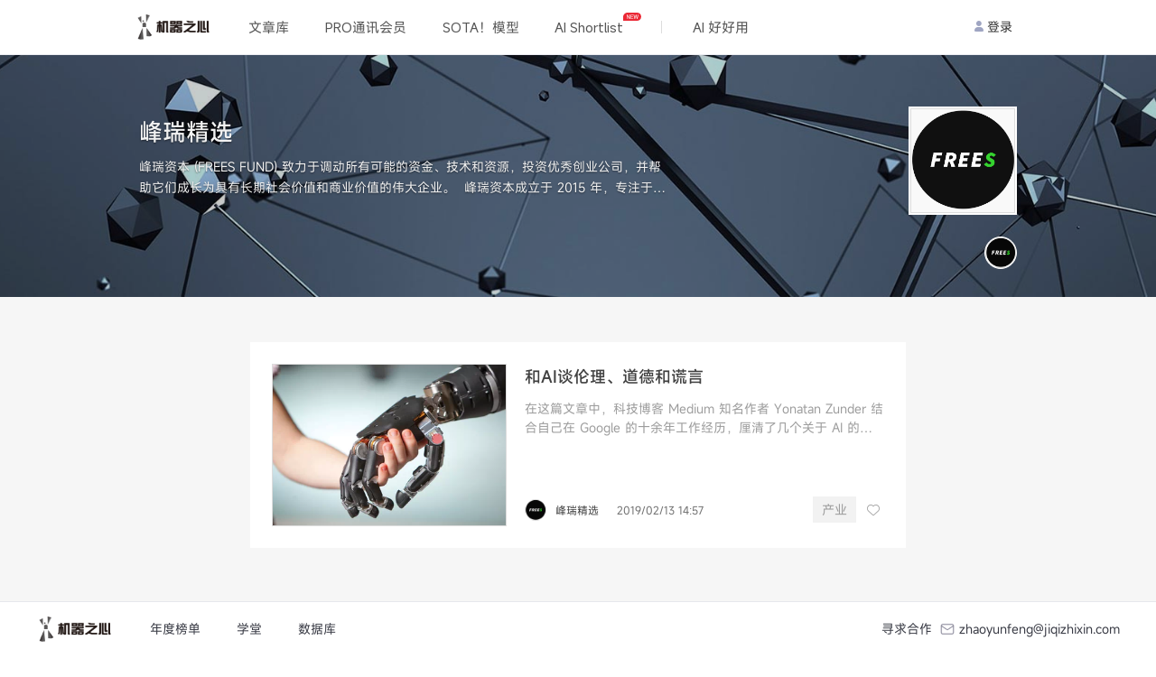

--- FILE ---
content_type: text/html; charset=utf-8
request_url: https://www.jiqizhixin.com/columns/fengruijingxuan
body_size: 4740
content:
<!DOCTYPE html><html lang="en"><head><meta charset="UTF-8" /><meta content="width=device-width, initial-scale=1.0, maximum-scale=1.0, minimum-scale=1.0, user-scalable=no" name="viewport" /><meta content="ie=edge" http-equiv="X-UA-Compatible" /><meta content="telephone=no" name="format-detection" /><meta content="light only" name="color-scheme" /><meta content="#ffffff" name="theme-color" /><title>峰瑞精选 | 机器之心</title>
<meta name="description" content="峰瑞资本 (FREES FUND) 致力于调动所有可能的资金、技术和资源，投资优秀创业公司，并帮助它们成长为具有长期社会价值和商业价值的伟大企业。 峰瑞资本成立于 2015">
<meta name="keywords" content="全球人工智能, 人工智能信息服务, 人工智能优质文章, 人工智能媒体, 人工智能产业服务, ai00, ai talk, interface, ai live, 机器智能, 机器学习, 深度学习, 神经网络, 强化学习, 计算机视觉, 自然语言处理, 机器人">
<meta property="og:url" content="https://www.jiqizhixin.com/columns/fengruijingxuan">
<meta property="og:title" content="峰瑞精选">
<meta property="og:type" content="website">
<meta property="og:site_name" content="机器之心">
<meta name="twitter:card" content="summary">
<meta name="twitter:site" content="@SyncedTech">
<meta name="twitter:title" content="峰瑞精选">
<meta name="twitter:description" content="峰瑞资本 (FREES FUND) 致力于调动所有可能的资金、技术和资源，投资优秀创业公司，并帮助它们成长为具有长期社会价值和商业价值的伟大企业。

峰瑞资本成立于 2015 年，专注于早期和成长早期投资。我们的重点投资方向是消费、深科技，我们关注生活方式、教育、金融、智能制造、人工智能、生物科技与新药研发、新能源新材料等多个领域的投资机会。

峰瑞资本关注长期价值，研究驱动，鼓励创新。和创业一样，投资的路也是漫长的。我们坚信，正确比容易重要。">
<meta name="twitter:image" content="https://image.jiqizhixin.com/uploads/special_column/avatar/a2523fd5-6e3b-493b-9ceb-b6e2cebde0f0/%E5%B3%B0%E7%91%9E%E8%B5%84%E6%9C%AC.png"><meta name="csrf-param" content="authenticity_token" />
<meta name="csrf-token" content="SdIm9shNQHgWEshezxZ4GYMEYDp+VcoP8qrSz4oJ7MEbd6fJf6xnLfTSZaSNbNNS0MTMaoAYxdeOZnbLhk044Q==" /><link rel="stylesheet" media="all" href="https://cdn.jiqizhixin.com/assets/packs/css/application-3c683384.css" /></head><body data-controller="special_columns" id="special_columns-show"><div class="column-header"><div class="column-header__container" id="js-column-header"><div class="u-container column-header__wrapper"><div data-react-class="column/ColumnHeader" data-react-props="{&quot;column&quot;:{&quot;id&quot;:&quot;a2523fd5-6e3b-493b-9ceb-b6e2cebde0f0&quot;,&quot;cover_image_url&quot;:null,&quot;avatar_url&quot;:&quot;https://image.jiqizhixin.com/uploads/special_column/avatar/a2523fd5-6e3b-493b-9ceb-b6e2cebde0f0/%E5%B3%B0%E7%91%9E%E8%B5%84%E6%9C%AC.png&quot;,&quot;name&quot;:&quot;峰瑞精选&quot;,&quot;description&quot;:&quot;峰瑞资本 (FREES FUND) 致力于调动所有可能的资金、技术和资源，投资优秀创业公司，并帮助它们成长为具有长期社会价值和商业价值的伟大企业。\r\n\r\n峰瑞资本成立于 2015 年，专注于早期和成长早期投资。我们的重点投资方向是消费、深科技，我们关注生活方式、教育、金融、智能制造、人工智能、生物科技与新药研发、新能源新材料等多个领域的投资机会。\r\n\r\n峰瑞资本关注长期价值，研究驱动，鼓励创新。和创业一样，投资的路也是漫长的。我们坚信，正确比容易重要。&quot;},&quot;is_follow&quot;:false,&quot;isAuthor&quot;:false}" data-react-cache-id="column/ColumnHeader-0"></div><div class="column-header__footer"><div class="column-header__persons"><a class="u-avatar-base column-header__user" href="/users/3703807b-544d-4b3b-875a-06c6e52aa4d0" target="_blank"><img alt="峰瑞精选" class="u-image-center" src="https://image.jiqizhixin.com/uploads/user/avatar/3703807b-544d-4b3b-875a-06c6e52aa4d0/avatar-7931ae8e-341e-419e-8738-d1f10f271671.png" /></a></div></div></div><div class="column-header__fixed"><div class="u-container"><h3 class="column-header__title is-fixed">峰瑞精选</h3></div></div></div></div><div class="u-min-height-container column-show"><div class="u-container"><div class="u-col-9 column-show__container js-u-item is-active"><article class="article-item__container"><a class="js-open-modal" href="/articles/2019-02-13-17" target="_blank"><div class="u-opacity-effect u-image-base article-item__cover "><img alt="和AI谈伦理、道德和谎言" class="u-image-center" src="https://image.jiqizhixin.com/uploads/article/cover_image/e3ae1ffd-267c-4200-8b14-7612d0cf471c/640__4_.png?imageView2/1/w/390/h/282" /></div></a><main class="article-item__right"><section><a alt="和AI谈伦理、道德和谎言" class="article-item__title t-strong js-open-modal" href="/articles/2019-02-13-17" target="_blank">和AI谈伦理、道德和谎言</a><p class="u-text-limit--two article-item__summary">在这篇文章中，科技博客 Medium 知名作者 Yonatan Zunder 结合自己在 Google 的十余年工作经历，厘清了几个关于 AI 的现实问题，关乎技术，也关乎伦理、道德和谎言</p></section><footer class="u-flex article-item__footer"><div class="article-item__author"><a class="u-avatar-base article-item__avatar" href="/users/3703807b-544d-4b3b-875a-06c6e52aa4d0" rel="noopener noreferrer" target="_blank"><img alt="峰瑞精选" class="u-image-center" src="https://image.jiqizhixin.com/uploads/user/avatar/3703807b-544d-4b3b-875a-06c6e52aa4d0/avatar-7931ae8e-341e-419e-8738-d1f10f271671.png" /></a><a alt="峰瑞精选" class="article-item__name" href="/users/3703807b-544d-4b3b-875a-06c6e52aa4d0" rel="noopener noreferrer" target="_blank">峰瑞精选</a><span class="article-item__publish"><time class="js-time-ago" datetime="2019-02-13 14:57:00 +0800">2019/02/13 14:57</time></span></div><div class="article-item__other"><a alt="industry" class="u-btn--gray category__link" href="/industry" rel="noopener noreferrer" target="_blank">产业</a><span><a class="u-like-icon article-item__link js-like-action" data-path="/articles/2019-02-13-17" href="javascript:;"><i class="iconfont icon-like-default"></i><span></span></a></span></div></footer></main></article></div></div></div><div data-user="null" id="js-login-functionality"></div><header class="header mobile-header"><div class="hamburger hamburger--slider js-switch-siderbar"><span class="hamburger-box"><span class="hamburger-inner"></span></span></div><div class="header__middle"><a alt="首页" class="header__logo" href="/"><img height="33" src="https://cdn.jiqizhixin.com/assets/logo-black-eb58b4970f691a12cc01381b7e66e5461d49ee6bb536d9fdbf7e4a9d769204e3.png" /></a></div><div class="header__right u-flex"><div class="sidebar__item sidebar-user-new is-not-shadow js-switch-sign"><div class="u-avatar-base sidebar-user__empty"><img alt="未登录" class="u-image-center-new" src="https://cdn.jiqizhixin.com/assets/home/avatar@2x-946eb28b5858f46216f60f6c56f14dea574abd02ccdfbacb6a83b8f5caa02d94.png" /></div><p class="sidebar-user__msg">登录</p></div></div></header><div class="header__compatible"></div><nav class="sidebar js-sidebar mobile-sidebar"><div class="nav-user"><a alt="empty_user" class="sidebar-empty__avatar"><div><img alt="empty_user" src="https://cdn.jiqizhixin.com/assets/home/avatar@2x-946eb28b5858f46216f60f6c56f14dea574abd02ccdfbacb6a83b8f5caa02d94.png" /></div><span class="js-switch-sign" id="js-header-login">去登录</span></a></div><div class="nav-list"><a alt="文章库" class="sidebar__item" href="https://www.jiqizhixin.com/articles"><img src="https://cdn.jiqizhixin.com/assets/home/nav-article-49006f86b99d856821a182997cfff1ba35a726c7483f6d2e7cc35d0e044d51ff.png" />文章库</a><a alt="PRO会员通讯" class="sidebar__item" href="https://pro.jiqizhixin.com/m/inbox"><img src="https://cdn.jiqizhixin.com/assets/home/nav-member-0dd7f603680ed92b7199e1454a8538d45ab6e4361801622139933d0267c2be34.png" />PRO会员通讯</a><a alt="SOTA！模型" class="sidebar__item" href="https://www.jiqizhixin.com/short_urls/1c9524be-37f8-4b87-b6e4-318aae2f7656"><img src="https://cdn.jiqizhixin.com/assets/home/nav-sota-e6dbaec99f559607a1871886485635f57685842f33e8c3304385ce04cee0dd17.png" />SOTA！模型</a><a alt="AI Shortlist" class="sidebar__item" href="https://www.jiqizhixin.com/ai_shortlist"><img src="https://cdn.jiqizhixin.com/assets/home/nav-pro-43d0c55cdc96c4e4f88a6c01dfaee56816030390dff5d714bf68687bd9149e16.png" />AI Shortlist<img alt="new-icon" class="new-icon" src="https://cdn.jiqizhixin.com/assets/new-icon-7a07817575d49d6bf2779c0734501d815013294d1b65c5e5708f95c7aeaba2b0.svg" /></a><a alt="AI 好好用" class="sidebar__item" href="https://aihaohaoyong.com/"><img src="https://cdn.jiqizhixin.com/assets/home/nav-hao-3c69bd85e6f1cbe71d6cbc7c992c29a7d8728643c319e4417646b44934e9b7bd.png" />AI 好好用</a></div></nav><div class="sidebar__layer"></div><header class="pc-header header " id="header"><div class="u-container u-flex header__container"><div class="u-flex-center"><a alt="首页" class="header__logo" href="https://www.jiqizhixin.com/"><img alt="机器之心" height="32" src="https://cdn.jiqizhixin.com/assets/logo-black-eb58b4970f691a12cc01381b7e66e5461d49ee6bb536d9fdbf7e4a9d769204e3.png" /></a><div class="header-nav__readings"><a class="header-nav__readings--item" href="https://www.jiqizhixin.com/articles" target="_blank" title="文章库">文章库</a><a class="header-nav__readings--item" href="https://pro.jiqizhixin.com/inbox" target="_blank" title="PRO通讯会员">PRO通讯会员</a><a class="header-nav__readings--item" href="https://www.jiqizhixin.com/short_urls/1c9524be-37f8-4b87-b6e4-318aae2f7656" target="_blank" title="SOTA！模型">SOTA！模型</a><a class="header-nav__readings--item" href="https://www.jiqizhixin.com/ai_shortlist" target="_blank" title="AI Shortlist">AI Shortlist<img alt="new-icon" class="new-icon" src="https://cdn.jiqizhixin.com/assets/new-icon-7a07817575d49d6bf2779c0734501d815013294d1b65c5e5708f95c7aeaba2b0.svg" /></a></div><div class="header-nav__items"><a class="header-nav__item" href="https://aihaohaoyong.com/" target="_blank" title="AI 好好用">AI 好好用</a></div></div><div class="header__btns"><a class="header-other__link header-user__menu js-switch-sign" href="javascript:;" id="js-header-login"><img alt="" src="https://cdn.jiqizhixin.com/assets/home/avatar@2x-946eb28b5858f46216f60f6c56f14dea574abd02ccdfbacb6a83b8f5caa02d94.png" />登录</a></div></div></header><div class="home__bottom-wrapper"><div data-react-class="shared/footer/Footer" data-react-props="{&quot;url&quot;:&quot;https://pro.jiqizhixin.com/&quot;}" data-react-cache-id="shared/footer/Footer-0"></div></div><div data-react-class="utils/Modal" data-react-props="{}" data-react-cache-id="utils/Modal-0"></div><div data-react-class="utils/Alert" data-react-props="{}" data-react-cache-id="utils/Alert-0"></div><div class="notice__container" id="js-notice-container"></div><script src="https://cdnjs.cloudflare.com/ajax/libs/plupload/2.1.6/plupload.full.min.js"></script><script src="https://o.alicdn.com/captcha-frontend/aliyunCaptcha/AliyunCaptcha.js"></script><script async="" src="https://www.googletagmanager.com/gtag/js?id=G-R78HWX068N"></script><script>//</script><script src="https://cdn.jiqizhixin.com/assets/packs/js/application-4477c32470efee81d5f0.js"></script><script src="https://res.wx.qq.com/connect/zh_CN/htmledition/js/wxLogin.js"></script><script>window.dataLayer = window.dataLayer || [];
function gtag(){dataLayer.push(arguments);}
gtag('js', new Date());
gtag('config', 'G-R78HWX068N');

window.currentUser = null;
window.sysEnv = "production"
// 获取当前页面的域名
const currentDomain = window.location.hostname;
const existingMeta = document.querySelector('meta[name="google-site-verification"]');

// 判断域名是否为 'almosthuman.cn'
if (currentDomain === 'almosthuman.cn' && !existingMeta) {
    // 创建一个 meta 元素
    const metaElement = document.createElement('meta');
    metaElement.name = 'google-site-verification';
    metaElement.content = 'V7AiXYSRC6vDyMpEPz5NWSApXwCRcVhsNgkvRzTEFUQ';

    // 将 meta 元素插入到 head 中
    document.head.appendChild(metaElement);
}</script></body></html>

--- FILE ---
content_type: text/css
request_url: https://cdn.jiqizhixin.com/assets/packs/css/application-3c683384.css
body_size: 68358
content:
.swiper-container{margin-left:auto;margin-right:auto;position:relative;overflow:hidden;list-style:none;padding:0;z-index:1}.swiper-container-no-flexbox .swiper-slide{float:left}.swiper-container-vertical>.swiper-wrapper{flex-direction:column}.swiper-wrapper{position:relative;width:100%;height:100%;z-index:1;display:flex;transition-property:transform;box-sizing:content-box}.swiper-container-android .swiper-slide,.swiper-wrapper{transform:translateZ(0)}.swiper-container-multirow>.swiper-wrapper{flex-wrap:wrap}.swiper-container-free-mode>.swiper-wrapper{transition-timing-function:ease-out;margin:0 auto}.swiper-slide{flex-shrink:0;width:100%;height:100%;position:relative;transition-property:transform}.swiper-slide-invisible-blank{visibility:hidden}.swiper-container-autoheight,.swiper-container-autoheight .swiper-slide{height:auto}.swiper-container-autoheight .swiper-wrapper{align-items:flex-start;transition-property:transform,height}.swiper-container-3d{perspective:1200px}.swiper-container-3d .swiper-cube-shadow,.swiper-container-3d .swiper-slide,.swiper-container-3d .swiper-slide-shadow-bottom,.swiper-container-3d .swiper-slide-shadow-left,.swiper-container-3d .swiper-slide-shadow-right,.swiper-container-3d .swiper-slide-shadow-top,.swiper-container-3d .swiper-wrapper{transform-style:preserve-3d}.swiper-container-3d .swiper-slide-shadow-bottom,.swiper-container-3d .swiper-slide-shadow-left,.swiper-container-3d .swiper-slide-shadow-right,.swiper-container-3d .swiper-slide-shadow-top{position:absolute;left:0;top:0;width:100%;height:100%;pointer-events:none;z-index:10}.swiper-container-3d .swiper-slide-shadow-left{background-image:linear-gradient(270deg,rgba(0,0,0,.5),transparent)}.swiper-container-3d .swiper-slide-shadow-right{background-image:linear-gradient(90deg,rgba(0,0,0,.5),transparent)}.swiper-container-3d .swiper-slide-shadow-top{background-image:linear-gradient(0deg,rgba(0,0,0,.5),transparent)}.swiper-container-3d .swiper-slide-shadow-bottom{background-image:linear-gradient(180deg,rgba(0,0,0,.5),transparent)}.swiper-container-wp8-horizontal,.swiper-container-wp8-horizontal>.swiper-wrapper{touch-action:pan-y}.swiper-container-wp8-vertical,.swiper-container-wp8-vertical>.swiper-wrapper{touch-action:pan-x}.swiper-button-next,.swiper-button-prev{position:absolute;top:50%;width:27px;height:44px;margin-top:-22px;z-index:10;cursor:pointer;background-size:27px 44px;background-position:50%;background-repeat:no-repeat}.swiper-button-next.swiper-button-disabled,.swiper-button-prev.swiper-button-disabled{opacity:.35;cursor:auto;pointer-events:none}.swiper-button-prev,.swiper-container-rtl .swiper-button-next{background-image:url("data:image/svg+xml;charset=utf-8,%3Csvg xmlns='http://www.w3.org/2000/svg' viewBox='0 0 27 44'%3E%3Cpath d='M0 22L22 0l2.1 2.1L4.2 22l19.9 19.9L22 44 0 22z' fill='%23007aff'/%3E%3C/svg%3E");left:10px;right:auto}.swiper-button-next,.swiper-container-rtl .swiper-button-prev{background-image:url("data:image/svg+xml;charset=utf-8,%3Csvg xmlns='http://www.w3.org/2000/svg' viewBox='0 0 27 44'%3E%3Cpath d='M27 22L5 44l-2.1-2.1L22.8 22 2.9 2.1 5 0l22 22z' fill='%23007aff'/%3E%3C/svg%3E");right:10px;left:auto}.swiper-button-prev.swiper-button-white,.swiper-container-rtl .swiper-button-next.swiper-button-white{background-image:url("data:image/svg+xml;charset=utf-8,%3Csvg xmlns='http://www.w3.org/2000/svg' viewBox='0 0 27 44'%3E%3Cpath d='M0 22L22 0l2.1 2.1L4.2 22l19.9 19.9L22 44 0 22z' fill='%23fff'/%3E%3C/svg%3E")}.swiper-button-next.swiper-button-white,.swiper-container-rtl .swiper-button-prev.swiper-button-white{background-image:url("data:image/svg+xml;charset=utf-8,%3Csvg xmlns='http://www.w3.org/2000/svg' viewBox='0 0 27 44'%3E%3Cpath d='M27 22L5 44l-2.1-2.1L22.8 22 2.9 2.1 5 0l22 22z' fill='%23fff'/%3E%3C/svg%3E")}.swiper-button-prev.swiper-button-black,.swiper-container-rtl .swiper-button-next.swiper-button-black{background-image:url("data:image/svg+xml;charset=utf-8,%3Csvg xmlns='http://www.w3.org/2000/svg' viewBox='0 0 27 44'%3E%3Cpath d='M0 22L22 0l2.1 2.1L4.2 22l19.9 19.9L22 44 0 22z'/%3E%3C/svg%3E")}.swiper-button-next.swiper-button-black,.swiper-container-rtl .swiper-button-prev.swiper-button-black{background-image:url("data:image/svg+xml;charset=utf-8,%3Csvg xmlns='http://www.w3.org/2000/svg' viewBox='0 0 27 44'%3E%3Cpath d='M27 22L5 44l-2.1-2.1L22.8 22 2.9 2.1 5 0l22 22z'/%3E%3C/svg%3E")}.swiper-button-lock{display:none}.swiper-pagination{position:absolute;text-align:center;transition:opacity .3s;transform:translateZ(0);z-index:10}.swiper-pagination.swiper-pagination-hidden{opacity:0}.swiper-container-horizontal>.swiper-pagination-bullets,.swiper-pagination-custom,.swiper-pagination-fraction{bottom:10px;left:0;width:100%}.swiper-pagination-bullets-dynamic{overflow:hidden;font-size:0}.swiper-pagination-bullets-dynamic .swiper-pagination-bullet{transform:scale(.33);position:relative}.swiper-pagination-bullets-dynamic .swiper-pagination-bullet-active,.swiper-pagination-bullets-dynamic .swiper-pagination-bullet-active-main{transform:scale(1)}.swiper-pagination-bullets-dynamic .swiper-pagination-bullet-active-prev{transform:scale(.66)}.swiper-pagination-bullets-dynamic .swiper-pagination-bullet-active-prev-prev{transform:scale(.33)}.swiper-pagination-bullets-dynamic .swiper-pagination-bullet-active-next{transform:scale(.66)}.swiper-pagination-bullets-dynamic .swiper-pagination-bullet-active-next-next{transform:scale(.33)}.swiper-pagination-bullet{width:8px;height:8px;display:inline-block;border-radius:100%;background:#000;opacity:.2}button.swiper-pagination-bullet{border:none;margin:0;padding:0;box-shadow:none;-webkit-appearance:none;-moz-appearance:none;appearance:none}.swiper-pagination-clickable .swiper-pagination-bullet{cursor:pointer}.swiper-pagination-bullet-active{opacity:1;background:#007aff}.swiper-container-vertical>.swiper-pagination-bullets{right:10px;top:50%;transform:translate3d(0,-50%,0)}.swiper-container-vertical>.swiper-pagination-bullets .swiper-pagination-bullet{margin:6px 0;display:block}.swiper-container-vertical>.swiper-pagination-bullets.swiper-pagination-bullets-dynamic{top:50%;transform:translateY(-50%);width:8px}.swiper-container-vertical>.swiper-pagination-bullets.swiper-pagination-bullets-dynamic .swiper-pagination-bullet{display:inline-block;transition:transform .2s,top .2s}.swiper-container-horizontal>.swiper-pagination-bullets .swiper-pagination-bullet{margin:0 4px}.swiper-container-horizontal>.swiper-pagination-bullets.swiper-pagination-bullets-dynamic{left:50%;transform:translateX(-50%);white-space:nowrap}.swiper-container-horizontal>.swiper-pagination-bullets.swiper-pagination-bullets-dynamic .swiper-pagination-bullet{transition:transform .2s,left .2s}.swiper-container-horizontal.swiper-container-rtl>.swiper-pagination-bullets-dynamic .swiper-pagination-bullet{transition:transform .2s,right .2s}.swiper-pagination-progressbar{background:rgba(0,0,0,.25);position:absolute}.swiper-pagination-progressbar .swiper-pagination-progressbar-fill{background:#007aff;position:absolute;left:0;top:0;width:100%;height:100%;transform:scale(0);transform-origin:left top}.swiper-container-rtl .swiper-pagination-progressbar .swiper-pagination-progressbar-fill{transform-origin:right top}.swiper-container-horizontal>.swiper-pagination-progressbar,.swiper-container-vertical>.swiper-pagination-progressbar.swiper-pagination-progressbar-opposite{width:100%;height:4px;left:0;top:0}.swiper-container-horizontal>.swiper-pagination-progressbar.swiper-pagination-progressbar-opposite,.swiper-container-vertical>.swiper-pagination-progressbar{width:4px;height:100%;left:0;top:0}.swiper-pagination-white .swiper-pagination-bullet-active{background:#fff}.swiper-pagination-progressbar.swiper-pagination-white{background:hsla(0,0%,100%,.25)}.swiper-pagination-progressbar.swiper-pagination-white .swiper-pagination-progressbar-fill{background:#fff}.swiper-pagination-black .swiper-pagination-bullet-active{background:#000}.swiper-pagination-progressbar.swiper-pagination-black{background:rgba(0,0,0,.25)}.swiper-pagination-progressbar.swiper-pagination-black .swiper-pagination-progressbar-fill{background:#000}.swiper-pagination-lock{display:none}.swiper-scrollbar{border-radius:10px;position:relative;-ms-touch-action:none;background:rgba(0,0,0,.1)}.swiper-container-horizontal>.swiper-scrollbar{position:absolute;left:1%;bottom:3px;z-index:50;height:5px;width:98%}.swiper-container-vertical>.swiper-scrollbar{position:absolute;right:3px;top:1%;z-index:50;width:5px;height:98%}.swiper-scrollbar-drag{height:100%;width:100%;position:relative;background:rgba(0,0,0,.5);border-radius:10px;left:0;top:0}.swiper-scrollbar-cursor-drag{cursor:move}.swiper-scrollbar-lock{display:none}.swiper-zoom-container{width:100%;height:100%;display:flex;justify-content:center;align-items:center;text-align:center}.swiper-zoom-container>canvas,.swiper-zoom-container>img,.swiper-zoom-container>svg{max-width:100%;max-height:100%;-o-object-fit:contain;object-fit:contain}.swiper-slide-zoomed{cursor:move}.swiper-lazy-preloader{width:42px;height:42px;position:absolute;left:50%;top:50%;margin-left:-21px;margin-top:-21px;z-index:10;transform-origin:50%;animation:swiper-preloader-spin 1s steps(12) infinite}.swiper-lazy-preloader:after{display:block;content:"";width:100%;height:100%;background-image:url("data:image/svg+xml;charset=utf-8,%3Csvg viewBox='0 0 120 120' xmlns='http://www.w3.org/2000/svg' xmlns:xlink='http://www.w3.org/1999/xlink'%3E%3Cdefs%3E%3Cpath id='a' stroke='%236c6c6c' stroke-width='11' stroke-linecap='round' d='M60 7v20'/%3E%3C/defs%3E%3Cuse xlink:href='%23a' opacity='.27'/%3E%3Cuse xlink:href='%23a' opacity='.27' transform='rotate(30 60 60)'/%3E%3Cuse xlink:href='%23a' opacity='.27' transform='rotate(60 60 60)'/%3E%3Cuse xlink:href='%23a' opacity='.27' transform='rotate(90 60 60)'/%3E%3Cuse xlink:href='%23a' opacity='.27' transform='rotate(120 60 60)'/%3E%3Cuse xlink:href='%23a' opacity='.27' transform='rotate(150 60 60)'/%3E%3Cuse xlink:href='%23a' opacity='.37' transform='rotate(180 60 60)'/%3E%3Cuse xlink:href='%23a' opacity='.46' transform='rotate(210 60 60)'/%3E%3Cuse xlink:href='%23a' opacity='.56' transform='rotate(240 60 60)'/%3E%3Cuse xlink:href='%23a' opacity='.66' transform='rotate(270 60 60)'/%3E%3Cuse xlink:href='%23a' opacity='.75' transform='rotate(300 60 60)'/%3E%3Cuse xlink:href='%23a' opacity='.85' transform='rotate(330 60 60)'/%3E%3C/svg%3E");background-position:50%;background-size:100%;background-repeat:no-repeat}.swiper-lazy-preloader-white:after{background-image:url("data:image/svg+xml;charset=utf-8,%3Csvg viewBox='0 0 120 120' xmlns='http://www.w3.org/2000/svg' xmlns:xlink='http://www.w3.org/1999/xlink'%3E%3Cdefs%3E%3Cpath id='a' stroke='%23fff' stroke-width='11' stroke-linecap='round' d='M60 7v20'/%3E%3C/defs%3E%3Cuse xlink:href='%23a' opacity='.27'/%3E%3Cuse xlink:href='%23a' opacity='.27' transform='rotate(30 60 60)'/%3E%3Cuse xlink:href='%23a' opacity='.27' transform='rotate(60 60 60)'/%3E%3Cuse xlink:href='%23a' opacity='.27' transform='rotate(90 60 60)'/%3E%3Cuse xlink:href='%23a' opacity='.27' transform='rotate(120 60 60)'/%3E%3Cuse xlink:href='%23a' opacity='.27' transform='rotate(150 60 60)'/%3E%3Cuse xlink:href='%23a' opacity='.37' transform='rotate(180 60 60)'/%3E%3Cuse xlink:href='%23a' opacity='.46' transform='rotate(210 60 60)'/%3E%3Cuse xlink:href='%23a' opacity='.56' transform='rotate(240 60 60)'/%3E%3Cuse xlink:href='%23a' opacity='.66' transform='rotate(270 60 60)'/%3E%3Cuse xlink:href='%23a' opacity='.75' transform='rotate(300 60 60)'/%3E%3Cuse xlink:href='%23a' opacity='.85' transform='rotate(330 60 60)'/%3E%3C/svg%3E")}@keyframes swiper-preloader-spin{to{transform:rotate(1turn)}}.swiper-container .swiper-notification{position:absolute;left:0;top:0;pointer-events:none;opacity:0;z-index:-1000}.swiper-container-fade.swiper-container-free-mode .swiper-slide{transition-timing-function:ease-out}.swiper-container-fade .swiper-slide{pointer-events:none;transition-property:opacity}.swiper-container-fade .swiper-slide .swiper-slide{pointer-events:none}.swiper-container-fade .swiper-slide-active,.swiper-container-fade .swiper-slide-active .swiper-slide-active{pointer-events:auto}.swiper-container-cube{overflow:visible}.swiper-container-cube .swiper-slide{pointer-events:none;backface-visibility:hidden;z-index:1;visibility:hidden;transform-origin:0 0;width:100%;height:100%}.swiper-container-cube .swiper-slide .swiper-slide{pointer-events:none}.swiper-container-cube.swiper-container-rtl .swiper-slide{transform-origin:100% 0}.swiper-container-cube .swiper-slide-active,.swiper-container-cube .swiper-slide-active .swiper-slide-active{pointer-events:auto}.swiper-container-cube .swiper-slide-active,.swiper-container-cube .swiper-slide-next,.swiper-container-cube .swiper-slide-next+.swiper-slide,.swiper-container-cube .swiper-slide-prev{pointer-events:auto;visibility:visible}.swiper-container-cube .swiper-slide-shadow-bottom,.swiper-container-cube .swiper-slide-shadow-left,.swiper-container-cube .swiper-slide-shadow-right,.swiper-container-cube .swiper-slide-shadow-top{z-index:0;backface-visibility:hidden}.swiper-container-cube .swiper-cube-shadow{position:absolute;left:0;bottom:0;width:100%;height:100%;background:#000;opacity:.6;filter:blur(50px);z-index:0}.swiper-container-flip{overflow:visible}.swiper-container-flip .swiper-slide{pointer-events:none;backface-visibility:hidden;z-index:1}.swiper-container-flip .swiper-slide .swiper-slide{pointer-events:none}.swiper-container-flip .swiper-slide-active,.swiper-container-flip .swiper-slide-active .swiper-slide-active{pointer-events:auto}.swiper-container-flip .swiper-slide-shadow-bottom,.swiper-container-flip .swiper-slide-shadow-left,.swiper-container-flip .swiper-slide-shadow-right,.swiper-container-flip .swiper-slide-shadow-top{z-index:0;backface-visibility:hidden}.swiper-container-coverflow .swiper-wrapper{-ms-perspective:1200px}
/*! normalize.css v7.0.0 | MIT License | github.com/necolas/normalize.css */html{line-height:1.15;-ms-text-size-adjust:100%;-webkit-text-size-adjust:100%}body{margin:0}article,aside,footer,header,nav,section{display:block}h1{font-size:2em;margin:.67em 0}figcaption,figure,main{display:block}figure{margin:1em 40px}hr{box-sizing:content-box;height:0;overflow:visible}pre{font-family:monospace,monospace;font-size:1em}a{background-color:transparent;-webkit-text-decoration-skip:objects}abbr[title]{border-bottom:none;text-decoration:underline;-webkit-text-decoration:underline dotted;text-decoration:underline dotted}b,strong{font-weight:inherit;font-weight:bolder}code,kbd,samp{font-family:monospace,monospace;font-size:1em}dfn{font-style:italic}mark{background-color:#ff0;color:#000}small{font-size:80%}sub,sup{font-size:75%;line-height:0;position:relative;vertical-align:baseline}sub{bottom:-.25em}sup{top:-.5em}audio,video{display:inline-block}audio:not([controls]){display:none;height:0}img{border-style:none}svg:not(:root){overflow:hidden}button,input,optgroup,select,textarea{font-family:sans-serif;font-size:100%;line-height:1.15;margin:0}button,input{overflow:visible}button,select{text-transform:none}[type=reset],[type=submit],button,html [type=button]{-webkit-appearance:button}[type=button]::-moz-focus-inner,[type=reset]::-moz-focus-inner,[type=submit]::-moz-focus-inner,button::-moz-focus-inner{border-style:none;padding:0}[type=button]:-moz-focusring,[type=reset]:-moz-focusring,[type=submit]:-moz-focusring,button:-moz-focusring{outline:1px dotted ButtonText}fieldset{padding:.35em .75em .625em}legend{box-sizing:border-box;color:inherit;display:table;max-width:100%;padding:0;white-space:normal}progress{display:inline-block;vertical-align:baseline}textarea{overflow:auto}[type=checkbox],[type=radio]{box-sizing:border-box;padding:0}[type=number]::-webkit-inner-spin-button,[type=number]::-webkit-outer-spin-button{height:auto}[type=search]{-webkit-appearance:textfield;outline-offset:-2px}[type=search]::-webkit-search-cancel-button,[type=search]::-webkit-search-decoration{-webkit-appearance:none}::-webkit-file-upload-button{-webkit-appearance:button;font:inherit}details,menu{display:block}summary{display:list-item}canvas{display:inline-block}[hidden],template{display:none}.u-avatar-base,.u-image-base{position:relative;overflow:hidden;background-color:#f9f9f9}.u-image-center{position:absolute;left:50%;top:50%;transform:translate(-50%,-50%);height:100%;min-width:100%;border:1px solid #ddd;overflow:hidden}.u-image-center.t-logo{width:100%;height:auto}.u-image-center-new{position:absolute;left:50%;top:50%;transform:translate(-50%,-50%);height:100%;min-width:100%}.article-item__container-2 .u-image-center{border-radius:unset!important}.u-image-center--avatar{border-radius:100%}.u-avatar-base--avatar{border:0}.u-bg-center{background-position:50%;background-size:cover;background-color:#f2f2f2}.article-modal .article-modal__icon,.article-sidebar__item,.u-share .u-has-tip,.u-share ele-tip,ele-tip{position:relative}.article-modal .article-modal__icon:after,.article-modal .article-modal__icon:before,.article-sidebar__item:after,.article-sidebar__item:before,.u-share .u-has-tip:after,.u-share .u-has-tip:before,.u-share ele-tip:after,.u-share ele-tip:before,ele-tip:after,ele-tip:before{position:absolute;visibility:hidden;opacity:0;transition:all .28s}.article-modal .article-modal__icon:before,.article-sidebar__item:before,.u-share .u-has-tip:before,.u-share ele-tip:before,ele-tip:before{content:attr(data-tip);top:0;line-height:1.4;right:60px;margin-top:12px;background-color:rgba(0,0,0,.8);border-radius:2px;margin-left:-100%;padding:3px 8px;width:-moz-max-content;width:max-content;color:#f2f2f2}.article-modal .article-modal__icon:after,.article-sidebar__item:after,.u-share .u-has-tip:after,.u-share ele-tip:after,ele-tip:after{content:"";border:6px solid transparent;border-left-color:rgba(0,0,0,.8);right:48px;top:50%;margin-top:-6px}.article-modal .article-modal__icon:hover:after,.article-modal .article-modal__icon:hover:before,.article-sidebar__item:hover:after,.article-sidebar__item:hover:before,.u-share .u-has-tip:hover:after,.u-share .u-has-tip:hover:before,ele-tip:hover:after,ele-tip:hover:before{visibility:visible;opacity:1}reset-input-style{box-shadow:none;border:1px solid #f2f2f2;color:#282828;outline:none}reset-input-style:active,reset-input-style:focus{border-color:#9d9d9d}.u-btn--black,.u-btn--border,.u-btn--gray,.u-btn--opacity,.u-btn--orange,.u-btn--red,.u-btn-trans,.u-btn-upload{transition-property:color,background-color;transition-duration:.28s}.u-btn--circle,.u-btn-trans{color:#9d9d9d;background-color:transparent}.u-btn--circle:hover,.u-btn-trans:hover{background-color:#f2f2f2}.u-btn--circle:active,.u-btn-trans:active{background-color:#e1e1e1}.u-btn--circle.is-active,.u-btn-trans.is-active{color:#eb2835}.u-btn--circle.is-disabled,.u-btn-trans.is-disabled{color:#f2f2f2}.u-btn--circle{border-radius:50%}.u-btn--black{color:#fff;background-color:#282828}.u-btn--black:hover{background-color:#535353}.u-btn--black:active{background-color:#7e7e7e}.u-btn--black.is-active{background-color:#282828}.u-btn--orange{color:#fff;background-color:#ff943e}.u-btn--red{color:#fff;background-color:#eb2835}.u-btn--red:not(.is-disabled):hover{background-color:#ef535d}.u-btn--red:not(.is-disabled):active{background-color:#f37e86}.u-btn--gray,.u-btn--red.is-disabled{background-color:#f2f2f2}.u-btn--gray{color:#9d9d9d}@media (min-width:1025px){.u-btn--gray:not(.is-active):hover{background-color:#e1e1e1}.u-btn--gray:not(.is-active):active{background-color:#cecece}}.u-btn--gray.is-active{color:#fff;background-color:#eb2835}.u-btn--border{color:#9d9d9d;border:1px solid #9d9d9d;background-color:transparent}.u-btn--border:not(.is-active):hover{background-color:#f2f2f2}.u-btn--border:not(.is-active):active{background-color:#e1e1e1}.u-btn--border.is-active{background-color:#eb2835;border:1px solid #eb2835;color:#fff}.u-btn--opacity{color:#f2f2f2;background-color:hsla(0,0%,96.5%,.3)}.u-btn--opacity:hover{background-color:hsla(0,0%,98.8%,.5)}.u-btn--opacity:active{background-color:hsla(0,0%,98.8%,.7)}.u-btn-upload{display:inline-block;font-size:14px;padding:5px 15px;border:1px dashed #fff;color:#fff}.u-btn-upload:hover{background-color:hsla(0,0%,98.8%,.5)}.u-btn-upload:active{background-color:hsla(0,0%,98.8%,.7)}.u-like-icon{font-size:14px;color:#9d9d9d;transition:color .28s}.u-like-icon.is-active{color:#eb2835}.u-like-icon .iconfont{margin-right:5px}.u-mute-title{color:#9d9d9d;transition:color .28s}.u-mute-title:hover{color:#414141}.article-item__title,.u-main-title{color:#414141;transition:color .28s}.article-item__title:hover,.u-main-title:hover{color:#282828}.u-loading{display:none}.u-loading.is-show{display:block}.u-loading__container{position:absolute;height:100%;left:0;right:0;top:0;z-index:30;min-height:200px}.u-loading__container.is-hidden{display:none}.u-loading__container.t-has-white-bg{background-color:hsla(0,0%,100%,.5)}.u-loading__inner{position:absolute;left:50%;top:50%;padding:4px;margin-top:-36px;margin-left:-36px;border:2px solid #282828;border-radius:50%;animation:scale1 1.3s infinite}.u-loading__logo{display:block;width:60px;height:60px;border-radius:50%;border:1px solid #fff;transform:scale(1.2);background-image:url("[data-uri]");background-position:50%;background-size:cover;animation:scale2 1.3s infinite}@keyframes scale1{0%{transform:scale(1)}50%{transform:scale(1.06)}}@keyframes scale2{0%{transform:scale(1.2)}50%{transform:scale(1)}}.rc-switch__btn{border-radius:10px;width:40px;height:20px;padding:1px;text-align:left;background-color:#ddd;color:#ddd;cursor:pointer;transition:color .28s}.rc-switch__btn.is-active{text-align:right}.rc-switch__icon{font-size:14px}.rc-switch__btn.t-black.is-active{background-color:#282828;color:#282828}.rc-switch__btn.t-red.is-active{background-color:#eb2835;color:#eb2835}.rc-switch__btn.t-sub-black.is-active{background-color:#414141;color:#414141}.rc-switch__btn.t-sub-black .rc-switch__icon{opacity:0}.rc-switch__inner{width:18px;height:18px;border-radius:50%;text-align:center;display:inline-block;background-color:#fff}*{box-sizing:border-box}body{font-size:14px;overflow-x:hidden}a{-webkit-tap-highlight-color:transparent}input[type=text]{-webkit-appearance:none}input::-moz-placeholder{color:#9d9d9d}input:-ms-input-placeholder{color:#9d9d9d}input::placeholder{color:#9d9d9d}a{text-decoration:none;outline:none}p.is-disabled{color:#717171}.icon{width:1em;height:1em;vertical-align:-.15em;fill:currentColor;overflow:hidden}.sota-signin-modal__close,.u-modal-close{color:#9d9d9d}.sota-signin-modal__close:hover,.u-modal-close:hover{color:#282828}.sota-signin-modal__close .icon-iconguanbi,.u-modal-close .icon-iconguanbi{font-size:20px}.u-mr-6{margin-right:6px}.u-ml-6{margin-left:6px}.u-mt-6{margin-top:6px}.u-mr-10{margin-right:10px}.u-ml-10{margin-left:10px}.u-mt-10{margin-top:10px}.u-mb-10{margin-bottom:10px}.u-radio__label{display:inline-block;cursor:pointer}.u-radio__input{margin-right:10px}.u-radio__input,.u-radio__tip{vertical-align:middle}.u-box-shadow{box-shadow:0 2px 10px 0 hsla(0,0%,61.6%,.1)}.u-in-center{position:absolute;top:50%;left:50%;transform:translate(-50%,-50%)}.article-column,.article-item__author,.topic-inline,.u-block__header,.u-flex,.u-flex-center,.u-rborder-title{display:flex;align-items:center}.article-column,.u-block__header,.u-flex{justify-content:space-between}.u-flex-wrap{display:flex;flex-wrap:wrap}.u-flex-shrink{flex-shrink:0}.u-text-highlight{color:#eb2835}.u-flex-grow-1{flex-grow:1}.u-member-tip:before{content:"独享内容";margin:10px 0 0 10px}.u-document-tip:before,.u-member-tip:before{position:absolute;font-size:12px;padding:3px 4px;color:#fff;background-color:#eb2835;z-index:2}.u-document-tip:before{content:"报告"}.u-relative{position:relative}.u-relative .u-loading__container{background-color:hsla(0,0%,100%,.6)}.u-has-bg{background-position:50%;background-size:cover}.u-select{display:flex;justify-content:flex-start}.u-select__user{width:16px;height:16px;background-position:50%;background-size:cover;background-color:#f2f2f2;border-radius:50%;position:relative;margin-right:10px}.u-tabs{padding:0 24px;background-color:#fff}.u-tabs,.u-tabs__list{border-bottom:1px solid #f2f2f2}.u-tabs__item{font-size:18px;position:relative;padding:22px 8px;margin-right:36px;color:#717171;display:inline-block}.u-tabs__item:last-child{margin-right:0}.u-tabs__item.is-active{color:#282828}.u-tabs__item.is-active:after{content:"";position:absolute;width:100%;border-bottom:2px solid #eb2835;left:0;bottom:0}.u-tabs__item.is-active .u-tabs__count:not(.is-highlight){color:#282828}.u-tabs__count{color:#717171;border-radius:9px;background-color:#f2f2f2;font-size:12px;font-weight:500;min-width:18px;height:18px;display:inline-block;vertical-align:middle;line-height:18px;text-align:center;padding:0 3px;margin-left:10px}.u-tabs__count.is-highlight{color:#fff;background-color:#eb2835}.u-image-cover{display:block;height:100%;background-position:50%;background-size:cover;background-color:#f2f2f2}.u-image-cover,.u-opacity-effect{transition:opacity .28s}.u-image-cover:hover,.u-opacity-effect:hover{opacity:.8}.u-loadmore{padding:2px 0;width:100%}.u-loadmore.is-hidden{display:none}.u-loadmore__btn{display:block;padding:8px 0 9px;text-align:center;margin:46px auto;font-size:16px;width:124px;color:#fff;cursor:pointer}.u-loadmore__spinner{width:120px;background-color:#fff;text-align:center;margin:20px auto;padding:15px 10px}.u-loadmore__bounce{width:18px;height:18px;background-color:#eb2835;margin:0 5px;border-radius:100%;display:inline-block;animation:sk-bouncedelay 1.4s ease-in-out infinite both}.u-loadmore__bounce1{animation-delay:-.32s}.u-loadmore__bounce2{animation-delay:-.16s}@keyframes sk-bouncedelay{0%,80%,to{transform:scale(0)}40%{transform:scale(1)}}.column-item__bottom,.u-text-center{text-align:center}.u-text-right{text-align:right}.u-cover{position:relative;background-color:#282828;height:360px;z-index:89}.u-cover__bg{position:absolute;top:0;left:0;width:100%;height:360px;background-repeat:no-repeat;background-size:cover;background-position:50%}.u-cover .header-logo{position:fixed;left:60px;top:0;z-index:90}.u-signin-tip{position:relative}.u-signin-tip:after{content:"请登录";font-size:13px;position:absolute;background-color:rgba(0,0,0,.8);border-radius:2px;padding:3px 8px;line-height:1.4;width:-moz-max-content;width:max-content;color:#f2f2f2;visibility:hidden;opacity:0;bottom:120%;left:50%;margin-left:-29px}.u-signin-tip:hover:after{visibility:visible;opacity:1}.column-setting__input,.u-reset-input,.vip-form__label input,.vip-form select.city-select{box-shadow:none;border:1px solid #f2f2f2;color:#282828;outline:none}.column-setting__input:active,.column-setting__input:focus,.u-reset-input:active,.u-reset-input:focus,.vip-form__label input:active,.vip-form__label input:focus,.vip-form select.city-select:active,.vip-form select.city-select:focus{border-color:#9d9d9d}.u-display-none{display:none}.u-reset-button{border:none;outline:none;cursor:pointer}.u-input__container{line-height:1.75;position:relative;padding:10px 0}.u-input__container .u-input__select{cursor:pointer}.u-input__container .arrow-img{width:11px;position:absolute;right:0;bottom:20px;cursor:pointer}.u-input__select-panel{width:100%;box-shadow:0 2px 4px 0 rgba(0,0,0,.1);background-color:#fff;position:absolute}.u-input__select-panel-item{padding:6px 13px;color:#3a3c46;font-size:14px;cursor:pointer}.u-input__select-panel-item--checked,.u-input__select-panel-item:hover{background-color:rgba(235,236,241,.5)}.u-input__input{width:100%;padding:5px 0;border-radius:0;border:0;outline:0;font-size:16px;line-height:1.75;color:#282828;border-bottom:1px solid #e6e6e6}.u-input__input:-webkit-autofill{background-color:#fff}.u-input__input.has-value~.u-input__label,.u-input__input:focus~.u-input__label{font-size:12px;top:0;line-height:normal;font-weight:600;color:#717171}.u-input__input.is-disabled,.u-input__input.is-disabled~.u-input__label{color:#9d9d9d}.u-input__input:focus{border-color:#282828}.u-input__label{position:absolute;left:0;top:25px;color:#9d9d9d;font-size:16px;transition-duration:.35s;pointer-events:none;transition-property:top,font-size;transition-timing-function:cubic-bezier(.4,0,.2,1)}.u-input__tip{color:#eb2835;margin:3px 0;font-size:12px;display:none}.u-input__btn{max-width:150px;font-size:14px;color:#fff;background-color:#eb2835;padding:8px 15px;position:absolute;right:0;top:10px}.u-input__btn.is-disabled{background-color:#f2f2f2;color:#9d9d9d}.u-input__container.is-invalid .u-input__input{border-color:#eb2835}.u-input__container.is-invalid .u-input__label{color:#eb2835}.u-input__container.is-invalid .u-input__tip{display:block}.u-confirm__modal{padding:25px;background-color:#fff;box-shadow:0 .5px 1px 0 hsla(0,0%,61.6%,.5)}.u-confirm__modal .forget__resend-tip{font-size:16px;color:#282828;font-weight:400;margin:25px 0 30px}.u-confirm__modal .signin-form__submit{width:120px;display:inline-block}.u-confirm__modal .u-btn--gray{margin-left:20px;color:#9d9d9d;border:1px solid #9d9d9d;background-color:#fff}.u-confirm__container{width:260px}.u-block__container{background-color:#fff;box-shadow:0 2px 10px 0 hsla(0,0%,61.6%,.1)}.u-block__title{font-size:18px;margin:0;font-weight:500}.u-block__body{overflow:hidden;padding:0 24px;position:relative}.u-block__header{padding:12px 20px;box-shadow:0 1px 0 0 #f2f2f2}.u-block__right{font-size:14px;color:#9d9d9d;transition:color .28s}.u-block__right:hover{color:#414141}.u-block__tab{color:#9d9d9d;display:inline-block;margin-left:34px;font-size:16px}.u-block__tab:hover{color:#282828}.u-block__tab.is-active{color:#282828;font-weight:500}.u-block__item,.user-show__list{display:none;position:relative;min-height:200px}.is-active.user-show__list,.u-block__item.is-active{display:block}.u-react-container{min-height:200px}.article-column__bio,.article-item__title,.u-text-limit,.u-text-limit--five,.u-text-limit--four,.u-text-limit--three,.u-text-limit--two{overflow:hidden;text-overflow:ellipsis;display:-webkit-box;-webkit-box-orient:vertical}.u-text-limit--one,.user-show__title{overflow:hidden;text-overflow:ellipsis;white-space:nowrap}.article-column__bio,.article-item__title,.u-text-limit--two{-webkit-line-clamp:2}.u-text-limit--three{-webkit-line-clamp:3}.u-text-limit--four{-webkit-line-clamp:4}.u-text-limit--five{-webkit-line-clamp:5}.u-avatar-base{border-radius:50%}.u-text-decoration{text-decoration:underline}.code-modal{display:none;position:fixed;left:50%;top:50%;transform:translate(-50%,-50%);z-index:100;width:332px;padding-top:40px;padding-bottom:53px;background:#fff;color:#333;border-radius:4px}.code-modal p{margin:0}.code-modal .code-modal__name{font-size:18px;font-weight:700;text-align:center}.code-modal .code-modal__desc{font-size:14px;margin:4px auto;width:276px;text-align:center;height:40px}.code-modal .code-modal__img{width:146px;margin:0 auto;display:block}.code-modal .code-modal__title{margin-top:4px;color:#999;text-align:center}.code-modal .code-modal__close{position:absolute;right:12px;top:12px;width:30px;cursor:pointer}.code-modal__mask{display:none;position:fixed;top:0;left:0;width:100%;height:100%;background-color:rgba(40,40,40,.6);z-index:99;cursor:pointer}.show{display:block}@font-face{font-family:iconfont;src:url(//at.alicdn.com/t/font_232308_z19elvy9pej.eot);src:url(//at.alicdn.com/t/font_232308_z19elvy9pej.eot#iefix) format("embedded-opentype"),url(//at.alicdn.com/t/font_232308_z19elvy9pej.woff2) format("woff2"),url(//at.alicdn.com/t/font_232308_z19elvy9pej.woff) format("woff"),url(//at.alicdn.com/t/font_232308_z19elvy9pej.ttf) format("truetype"),url(//at.alicdn.com/t/font_232308_z19elvy9pej.svg#iconfont) format("svg")}.iconfont{font-family:iconfont!important;font-style:normal;-webkit-font-smoothing:antialiased;-moz-osx-font-smoothing:grayscale}.iconfont.icon-tip:before{content:"\e615"}.iconfont.icon-close:before{content:"\e614"}.iconfont.icon-qq:before{content:"\e648"}.iconfont.icon-weibo:before{content:"\e60c"}.iconfont.icon-youxiang:before{content:"\e624"}.iconfont.icon-rss:before{content:"\e791"}.iconfont.icon-wechat:before{content:"\e60b"}.iconfont.icon-safe:before{content:"\e604"}.iconfont.icon-Notice-:before{content:"\e60e"}.iconfont.icon-down:before{content:"\e607"}.iconfont.icon-shouji1:before{content:"\e66b"}.iconfont.icon-paperflight:before{content:"\e605"}.iconfont.icon-twitter:before{content:"\e60d"}.iconfont.icon-github1:before{content:"\e6c7"}.iconfont.icon-daohanglanmu:before{content:"\e600"}.iconfont.icon-menu:before{content:"\e64c"}.iconfont.icon-mail:before{content:"\e65e"}.iconfont.icon-iconguanbi:before{content:"\e601"}.iconfont.icon-userinfo:before{content:"\e67a"}.iconfont.icon-arrowdown:before{content:"\e745"}.iconfont.icon-iconbindtheuser:before{content:"\e617"}.iconfont.icon-arrow:before{content:"\e8f4"}.iconfont.icon-live:before{content:"\e663"}.iconfont.icon-plus:before{content:"\e77b"}.iconfont.icon-email:before{content:"\e61e"}.iconfont.icon-twitter1:before{content:"\e623"}.iconfont.icon-subscribe:before{content:"\e671"}.iconfont.icon-right:before{content:"\e603"}.iconfont.icon-search:before{content:"\e63d"}.iconfont.icon-vipiphone:before{content:"\e62f"}.iconfont.icon-time1:before{content:"\e602"}.iconfont.icon-weibo1:before{content:"\e639"}.iconfont.icon-github:before{content:"\e71d"}.iconfont.icon-qiehuan:before{content:"\e63e"}.iconfont.icon-iphone:before{content:"\e7c2"}.iconfont.icon-subscribe_small:before{content:"\e608"}.iconfont.icon-car:before{content:"\e610"}.iconfont.icon-location:before{content:"\e611"}.iconfont.icon-time:before{content:"\e612"}.iconfont.icon-prev3:before{content:"\eac2"}.iconfont.icon-next2:before{content:"\eac1"}.iconfont.icon-xingzhuangkaobei:before{content:"\e613"}.iconfont.icon-eye:before{content:"\e62a"}.iconfont.icon-icon:before{content:"\e606"}.iconfont.icon-account:before{content:"\e64d"}.iconfont.icon-enter:before{content:"\e619"}.iconfont.icon-seeusero:before{content:"\e81e"}.iconfont.icon-iconlist:before{content:"\e60a"}.iconfont.icon-sreach:before{content:"\e66c"}.iconfont.icon-tag:before{content:"\e60f"}.iconfont.icon-tag1:before{content:"\e64f"}.iconfont.icon-plus2:before{content:"\e674"}.iconfont.icon-prompt:before{content:"\e64e"}.iconfont.icon-setting:before{content:"\e65d"}.iconfont.icon-true:before{content:"\e62d"}.iconfont.icon-edit:before{content:"\e6fc"}.iconfont.icon-shaixuan:before{content:"\e625"}.iconfont.icon-huo:before{content:"\e61a"}.iconfont.icon-xiangxia:before{content:"\e63b"}.iconfont.icon-riliriqi:before{content:"\e807"}.iconfont.icon-tupian:before{content:"\e6c4"}.iconfont.icon-xiangji:before{content:"\e61b"}.iconfont.icon-tongzhi:before{content:"\e61d"}.iconfont.icon-infenicon06:before{content:"\e7a4"}.iconfont.icon-tubiaozhuzhuangtu:before{content:"\e61c"}.iconfont.icon-edit1:before{content:"\e6f8"}.iconfont.icon-tuichu:before{content:"\e653"}.iconfont.icon-success1:before{content:"\e620"}.iconfont.icon-xiangshangjiantou:before{content:"\e65f"}.iconfont.icon-pinglun2:before{content:"\e621"}.iconfont.icon-link2:before{content:"\e63f"}.iconfont.icon-correct-c:before{content:"\e767"}.iconfont.icon-close-fill:before{content:"\e622"}.iconfont.icon-translation-:before{content:"\e626"}.iconfont.icon-translation-line:before{content:"\e627"}.iconfont.icon-ai-briefcase:before{content:"\e628"}.iconfont.icon-lianjie:before{content:"\e670"}.iconfont.icon-duxiangneirong:before{content:"\e62e"}.iconfont.icon-shiyan:before{content:"\e631"}.iconfont.icon-VIP-black:before{content:"\e633"}.iconfont.icon-open:before{content:"\e6be"}.iconfont.icon-wo:before{content:"\e664"}.iconfont.icon-icon_notice:before{content:"\e62c"}.iconfont.icon-like-default:before{content:"\e634"}.iconfont.icon-message-default:before{content:"\e635"}.iconfont.icon-like-hover:before{content:"\e636"}.iconfont.icon-message-hover:before,.u-share .u-like-icon:not(.is-active):hover .icon-message-default:before{content:"\e637"}.iconfont.icon-delete-hover:before,.u-share .u-like-icon:not(.is-active):hover .icon-delete-default:before{content:"\e638"}.iconfont.icon-delete-default:before{content:"\e63a"}.iconfont.icon-share-default:before{content:"\e63c"}.iconfont.icon-share-hover:before{content:"\e640"}.iconfont.icon-jianchagengxin:before{content:"\e8a6"}.iconfont.icon-filter:before{content:"\eabf"}.iconfont.icon-turn-on:before{content:"\e61f"}.iconfont.icon-shijian:before{content:"\e627"}.iconfont.icon-huodongdidian:before{content:"\e626"}.iconfont.icon-home:before{content:"\e629"}.iconfont.icon-sort:before{content:"\e641"}.iconfont.icon-daidu:before{content:"\e649"}.iconfont.icon-remove:before{content:"\e854"}.iconfont.icon-lingyu:before{content:"\e64b"}.iconfont.icon-jigou1:before{content:"\e650"}.iconfont.icon-jishu:before{content:"\e651"}.iconfont.icon-huotouqingkuang:before{content:"\e652"}.iconfont.icon-xuqiuzhuangtai:before{content:"\e654"}.iconfont.icon-hot:before{content:"\e656"}.iconfont.icon-time2:before{content:"\e657"}.iconfont.icon-huangguan:before{content:"\e64a"}.iconfont.icon-close2:before{content:"\e658"}.iconfont.icon-rightarrow2f:before{content:"\e687"}.iconfont.icon-Scenes:before{content:"\e659"}.iconfont.icon-iconmulu:before{content:"\e65b"}.iconfont.icon-shixindiqiu:before{content:"\e65a"}.iconfont.icon-faxian:before{content:"\e655"}.iconfont.icon-tool:before{content:"\e70c"}.iconfont.icon-tag3:before{content:"\e669"}.iconfont.icon-previous:before{content:"\e6b3"}.iconfont.icon-close1:before{content:"\e682"}.iconfont.icon-download:before{content:"\e7d9"}.iconfont.icon-xiayiyeqianjinchakangengduo-xianxingyuankuang:before{content:"\e8f0"}.iconfont.icon-weapp:before{content:"\e74b"}.iconfont.icon-weapp_shadow:before{content:"\e616"}@font-face{font-family:iconfonts;src:url(//at.alicdn.com/t/font_232308_z19elvy9pej.eot);src:url(//at.alicdn.com/t/font_232308_z19elvy9pej.eot#iefix) format("embedded-opentype"),url(//at.alicdn.com/t/font_232308_z19elvy9pej.woff2) format("woff2"),url(//at.alicdn.com/t/font_232308_z19elvy9pej.woff) format("woff"),url(//at.alicdn.com/t/font_232308_z19elvy9pej.ttf) format("truetype"),url(//at.alicdn.com/t/font_232308_z19elvy9pej.svg#iconfont) format("svg")}.iconfonts{font-family:iconfonts!important;font-style:normal;-webkit-font-smoothing:antialiased;-moz-osx-font-smoothing:grayscale}.iconfonts.icon-weibo:before{content:"\e60c"}.iconfonts.icon-rss:before{content:"\e791"}.iconfonts.icon-wechat:before{content:"\e60b"}.forget{padding-top:60px;background-color:#f6f6f6;overflow:hidden;min-height:calc(100vh - 113px)}.forget .u-container{background-color:#fff;margin:30px auto 54px}.forget .forget__container{width:380px;margin:0 auto;padding:50px 0}.forget .forget__tip{font-size:16px;font-weight:400;font-style:normal;font-stretch:normal;line-height:2.12;letter-spacing:normal;text-align:center;color:#333}.forget .forget__tip span{color:#eb2835}.forget .forget__send{font-size:14px}.forget .forget__send span{cursor:pointer}.forget .forget__receive{margin:66px 0 24px}.forget .forget__modal{width:380px;background-color:#fff;padding:30px}.forget .forget__resend-tip{font-size:15px;font-weight:500;text-align:center;color:#282828;margin:0 0 15px}@media (max-width:1024px){.forget{padding:0 20px;background-color:#fff}.forget .u-container{margin:14px 0}.forget .forget__container{width:100%}}.forget-step__container{padding:50px 0;display:flex;justify-content:space-between}.forget-step__container .forget-step{background-color:#fff;z-index:1}.forget-step__container .forget-step.is-active .forget-step__index{background-color:#282828;color:#fff}.forget-step__container .forget-step.is-vaild .forget-step__index,.forget-step__container .forget-step.is-vaild .forget-step__sub,.forget-step__container .forget-step.is-vaild .forget-step__title{color:#eb2835}.forget-step__container .forget-step.is-vaild+.forget-step__line,.forget-step__container .forget-step.is-vaild .forget-step__index{border-color:#eb2835}.forget-step__container .forget-step__title{font-size:16px;color:#282828;line-height:1}.forget-step__container .forget-step__sub{font-size:14px;color:#9d9d9d}.forget-step__container .forget-step__sub,.forget-step__container .forget-step__title{padding-left:40px;margin:0}.forget-step__container .forget-step__index{width:30px;height:30px;border-radius:50%;border:1px solid #bbb;text-align:center;line-height:30px;position:absolute}.forget-step__container .forget-step__line{width:26%;position:absolute;border:1px solid #ddd;margin-top:15px;z-index:0;right:140px}.forget-step__container .forget-step__line.is-first{left:140px}@media (max-width:1024px){.forget-step__container{text-align:center}.forget-step__container .forget-step__title{padding:0;margin-top:10px}.forget-step__container .forget-step__sub{display:none}.forget-step__container .forget-step__index{position:relative;display:inline-block}.forget-step__container .forget-step__index.is-pass{background-color:#282828;color:#fff}.forget-step__container .forget-step__line{right:60px}.forget-step__container .forget-step__line.is-first{left:60px}}@font-face{font-weight:100;src:url(https://cdn.jiqizhixin.com/assets/packs/media/sites/application/fonts/subset-MiSans-Thin-f83e7a8e6924e017ce77bce436637049.woff) format("woff");font-family:MiSans}@font-face{font-weight:200;src:url(https://cdn.jiqizhixin.com/assets/packs/media/sites/application/fonts/subset-MiSans-ExtraLight-3b71a775b3dc6cdded80fa9e03b88d3c.woff) format("woff");font-family:MiSans}@font-face{font-weight:300;src:url(https://cdn.jiqizhixin.com/assets/packs/media/sites/application/fonts/subset-MiSans-Light-9996a7c857fc3d0afc8c1a9f58b7707b.woff) format("woff");font-family:MiSans}@font-face{font-weight:400;src:url(https://cdn.jiqizhixin.com/assets/packs/media/sites/application/fonts/subset-MiSans-Regular-902b2b5e8d1345e022bbff4d0824b32f.woff) format("woff");font-family:MiSans}@font-face{font-weight:500;src:url(https://cdn.jiqizhixin.com/assets/packs/media/sites/application/fonts/subset-MiSans-Medium-abcd1276887916acb6070ac016977693.woff) format("woff");font-family:MiSans}@font-face{font-weight:600;src:url(https://cdn.jiqizhixin.com/assets/packs/media/sites/application/fonts/subset-MiSans-Demibold-a810fb8e7a76e0ce3d1aad5b4c01f634.woff) format("woff");font-family:MiSans}@font-face{font-weight:700;src:url(https://cdn.jiqizhixin.com/assets/packs/media/sites/application/fonts/subset-MiSans-Bold-f0cee7b681828db5a276dc6034701370.woff) format("woff");font-family:MiSans}@font-face{font-weight:900;src:url(https://cdn.jiqizhixin.com/assets/packs/media/sites/application/fonts/subset-MiSans-Heavy-308004f5de675c37d56f0c4bec6544d7.woff) format("woff");font-family:MiSans}@font-face{font-weight:100;src:url(https://cdn.jiqizhixin.com/assets/packs/media/sites/application/fonts/MiSansLatin-Thin-bbfea6885f312c1cf1f933e60b3aeaa8.woff) format("woff");font-family:MiSansLatin;unicode-range:U+0020-007f}@font-face{font-weight:200;src:url(https://cdn.jiqizhixin.com/assets/packs/media/sites/application/fonts/MiSansLatin-ExtraLight-29b81d5b03056fb48d2ea1a34d5ca769.woff) format("woff");font-family:MiSansLatin;unicode-range:U+0020-007f}@font-face{font-weight:300;src:url(https://cdn.jiqizhixin.com/assets/packs/media/sites/application/fonts/MiSansLatin-Light-7c37e4508703708a5f0e0ce6ecc5369f.woff) format("woff");font-family:MiSansLatin;unicode-range:U+0020-007f}@font-face{font-weight:400;src:url(https://cdn.jiqizhixin.com/assets/packs/media/sites/application/fonts/MiSansLatin-Regular-42029763b06c311ba1c4571008930789.woff) format("woff");font-family:MiSansLatin;unicode-range:U+0020-007f}@font-face{font-weight:500;src:url(https://cdn.jiqizhixin.com/assets/packs/media/sites/application/fonts/MiSansLatin-Medium-962a67681f350c669f036d44cd2ac30b.woff) format("woff");font-family:MiSansLatin;unicode-range:U+0020-007f}@font-face{font-weight:600;src:url(https://cdn.jiqizhixin.com/assets/packs/media/sites/application/fonts/MiSansLatin-Demibold-cea6eb5a2614877a39f874839dabdbd8.woff) format("woff");font-family:MiSansLatin;unicode-range:U+0020-007f}@font-face{font-weight:700;src:url(https://cdn.jiqizhixin.com/assets/packs/media/sites/application/fonts/MiSansLatin-Bold-54b2e45d87083f14ec37180850017c7a.woff) format("woff");font-family:MiSansLatin;unicode-range:U+0020-007f}@font-face{font-weight:900;src:url(https://cdn.jiqizhixin.com/assets/packs/media/sites/application/fonts/MiSansLatin-Heavy-db2f32cbd87a62081b712f45147a98e8.woff) format("woff");font-family:MiSansLatin;unicode-range:U+0020-007f}.u-container{margin:0 auto}.u-clearfix{zoom:1}.u-clearfix:after{content:"";display:block;height:0;clear:both}.u-col-1,.u-col-2,.u-col-3,.u-col-4,.u-col-5,.u-col-6,.u-col-7,.u-col-8,.u-col-9,.u-col-10,.u-col-11,.u-col-12{position:relative;margin:0 auto;min-height:1px}@media (max-width:768px){.u-container{width:100%;padding:0 10px}.u-col-1,.u-col-2,.u-col-3,.u-col-4,.u-col-5,.u-col-6,.u-col-7,.u-col-8,.u-col-9,.u-col-10,.u-col-11,.u-col-12{width:100%}}@media (min-width:768px){.u-container{width:750px}.u-clearfix>[class^=u-col-]{margin-top:25px;float:none}.u-clearfix>[class^=u-col-]:first-child{margin-top:0}}@media (min-width:992px){.u-container{width:972px}.u-clearfix>[class^=u-col-]{float:left;margin-top:0;padding-left:0}.u-col-1{width:70px}.u-col-1.has-gutter{margin-left:12px}.u-col-2{width:152px}.u-col-2.has-gutter{margin-left:12px}.u-col-3{width:234px}.u-col-3.has-gutter{margin-left:12px}.u-col-4{width:316px}.u-col-4.has-gutter{margin-left:12px}.u-col-5{width:398px}.u-col-5.has-gutter{margin-left:12px}.u-col-6{width:480px}.u-col-6.has-gutter{margin-left:12px}.u-col-7{width:562px}.u-col-7.has-gutter{margin-left:12px}.u-col-8{width:644px}.u-col-8.has-gutter{margin-left:12px}.u-col-9{width:726px}.u-col-9.has-gutter{margin-left:12px}.u-col-10{width:808px}.u-col-10.has-gutter{margin-left:12px}.u-col-11{width:890px}.u-col-11.has-gutter{margin-left:12px}.u-col-12{width:972px}.u-col-12.has-gutter{margin-left:12px}}@media (min-width:1366px){.u-container{width:1220px}.u-col-1{width:89px}.u-col-2{width:190px}.u-col-3{width:291px}.u-col-4{width:392px}.u-col-5{width:493px}.u-col-6{width:594px}.u-col-7{width:695px}.u-col-8{width:796px}.u-col-9{width:897px}.u-col-10{width:998px}.u-col-11{width:1099px}.u-col-12{width:1200px}}.crop--footer{margin-top:20px}.crop--btn{padding:7px 20px;font-size:1.6rem;border:none;cursor:pointer}.crop--btn.t-last{margin-left:2rem}.u-share__list{position:absolute;opacity:0;visibility:hidden;z-index:2;transition:opacity .28s}.u-share__item{outline:0;border:0;cursor:pointer;margin-top:.5rem;position:relative;background-color:#fff;box-shadow:0 1px 6px 0 hsla(0,0%,61.6%,.2)}.u-share__item .iconfont{font-size:2.2rem;line-height:42px;margin:0}.u-share__wechat{width:140px;height:140px;padding:10px;background-color:#fff;border:1px solid #f2f2f2;box-shadow:0 .5px 1px 0 hsla(0,0%,61.6%,.5);position:absolute;top:50%;right:60px;margin-top:-70px;transition:transform .28s;transform-origin:right center;transform:scale(0)}.u-share__webtn:hover .u-share__wechat{transform:scale(1)}.u-share__box{position:relative;padding:0}.u-share__box:hover .u-share__list{opacity:1;visibility:visible}.u-share__list.t-vertical{min-width:160px;bottom:100%;right:-14px;padding-bottom:2rem}.u-share__list.t-vertical .u-share__item{display:inline-block}.u-share__list.t-vertical .u-share__item:not(:first-child){margin-left:.6rem}.u-share__list.t-vertical-left{right:100%;bottom:0;padding-bottom:0;padding-right:12px;width:174px}.u-share__list.t-vertical-left .u-share__item,.u-share__list.t-vertical .u-share__item{display:inline-block}.u-share__list.is-vertical .u-share__item:not(:first-child),.u-share__list.t-vertical-left .u-share__item:not(:first-child){margin-left:.6rem}@media (min-width:1025px){.u-share .u-like-icon:not(.is-active):hover .icon-like-default:before{content:"\e636"}.u-share .u-like-icon:not(.is-active):hover .icon-share-default:before{content:"\e640"}}.article-modal .u-share .t-bottom.article-modal__icon:after,.article-modal .u-share .t-bottom.article-modal__icon:before,.u-share .article-modal .t-bottom.article-modal__icon:after,.u-share .article-modal .t-bottom.article-modal__icon:before,.u-share .t-bottom.article-sidebar__item:after,.u-share .t-bottom.article-sidebar__item:before,.u-share .t-bottom.u-has-tip:after,.u-share .t-bottom.u-has-tip:before,.u-share .u-has-tip.t-bottom:after,.u-share .u-has-tip.t-bottom:before,.u-share ele-tip.t-bottom:after,.u-share ele-tip.t-bottom:before{left:50%;top:100%;transform:translate(-50%)}.article-modal .u-share .t-bottom.article-modal__icon:before,.u-share .article-modal .t-bottom.article-modal__icon:before,.u-share .t-bottom.article-sidebar__item:before,.u-share .t-bottom.u-has-tip:before,.u-share .u-has-tip.t-bottom:before,.u-share ele-tip.t-bottom:before{margin:6px 0 0}.article-modal .u-share .t-bottom.article-modal__icon:after,.u-share .article-modal .t-bottom.article-modal__icon:after,.u-share .t-bottom.article-sidebar__item:after,.u-share .t-bottom.u-has-tip:after,.u-share .u-has-tip.t-bottom:after,.u-share ele-tip.t-bottom:after{border-left-color:transparent;border-bottom-color:rgba(0,0,0,.8)}.u-share .u-min-height-container{min-height:calc(100vh - 250px)}.u-share .category-show .u-col-9 .u-loading__inner,.u-share .column-show .u-col-9 .u-loading__inner,.u-share .column .u-col-9 .u-loading__inner,.u-share .search .u-col-9 .u-loading__inner{top:200px}.u-share .u-plus-base{display:inline-block;background-color:red;color:#fff;border-radius:50%;text-align:center}.u-borbot{padding:0 36px}.u-borbot.is-active .u-borbot__item,.u-borbot .u-borbot__item.is-active{color:#eb2835}.u-borbot.is-active .u-borbot__item:after,.u-borbot .u-borbot__item.is-active:after{content:"";position:absolute;bottom:0;left:0;width:100%;border-bottom:2px solid #eb2835}.u-borbot .u-borbot__item{position:relative;color:#282828}.u-rborder-title:before{width:4px;height:1.8rem;display:inline-block;vertical-align:middle;margin-right:14px}.u-has-header{padding-top:64px}.u-fix-right--list{position:fixed;right:30px;bottom:30px;z-index:10}.u-fix-right--list.t-absolute{position:absolute}.article-item__summary,.u-base-summary{font-size:1.4rem;line-height:1.57;margin-top:1.2rem;color:#717171;max-height:66px}.u-shadow-effect{box-shadow:0 1px 8px 0 rgba(0,0,0,.05)}@media (min-width:1025px){.u-shadow-effect:hover{box-shadow:0 1px 8px 0 rgba(0,0,0,.2)}}.u-fix-right--btn{width:48px;height:48px;border-radius:50%;color:#9d9d9d;cursor:pointer;display:block;margin-top:12px;background-color:#fff;text-align:center;line-height:48px;font-size:2rem;box-shadow:0 .5px 1px 0 hsla(0,0%,61.6%,.5)}.u-fix-right--btn:hover{box-shadow:0 1px 6px 0 hsla(0,0%,61.6%,.5)}.u-fix-right--btn.t-read:after{content:"";position:absolute;right:0;width:10px;height:10px;background-color:#eb2835;border-radius:50%}.u-fix-right--btn.t-black{background-color:#282828;color:#fff}.u-fix-bottom{bottom:0;left:0;width:100%;height:60px;overflow:hidden;box-shadow:0 -1px 0 0 #f2f2f2;opacity:.8}.u-fix-bottom,.u-report-search{position:fixed;background-color:#fff}.u-report-search{right:98px;bottom:40px;width:308px;padding:17px 20px 24px;box-shadow:0 2px 12px 0 rgba(40,40,40,.2)}.u-report-search--close{font-size:1.4rem;color:#717171;cursor:pointer}.u-report-search--title{font-size:1.6rem;font-weight:500;color:#282828;margin:0 0 40px}.u-report-search--btn{padding:6px 22px;border:none;cursor:pointer;outline:none;color:#282828;font-weight:500;transition:background-color .28s}.u-report-search--btn:hover{background-color:#282828;color:#fff}.u-sidebar__container{background-color:#fff;box-shadow:0 2px 10px 0 hsla(0,0%,61.6%,.1);overflow:hidden;padding-bottom:30px}.u-sidebar__title{padding:0 24px;font-size:1.8rem;color:#282828;margin:24px 0}.u-sidebar__hr{margin:10px 0;border-top:1px solid #f2f2f2}.u-sidebar__item{display:block;padding:16px 24px;font-size:1.4rem;color:#414141}.u-sidebar__item.is-active,.u-sidebar__item:hover{background-color:#f2f2f2}.u-sidebar__item.is-active{font-weight:500}.u-sidebar__item .iconfont{margin-right:10px;color:#717171}.u-sidebar__item.is-highlight{position:relative}.u-sidebar__item.is-highlight .u-tabs__count{position:absolute;right:24px;top:50%;margin-top:-9px}.u-sidebar__main{position:relative;color:#414141}.u-sidebar__main>.u-sidebar__item:hover{background-color:#fff}.u-sidebar__sub{max-height:0;overflow:hidden;transition:all .28s}.u-sidebar__arrowdown.iconfont{position:absolute;top:16px;right:24px;transition:all .28s}.u-sidebar__sub .u-sidebar__item{padding-left:58px}.u-sidebar__main.is-open .u-sidebar__arrowdown{transform:rotate(180deg)}.u-sidebar__main.is-open .u-sidebar__sub{max-height:500px}.u-text-thin{font-weight:300}.u-sidebar__container.is-fixed{z-index:1}@media (min-width:992px){.u-sidebar__container.is-absolute,.u-sidebar__container.is-fixed{width:234px}.u-sidebar__container.is-fixed{position:fixed;top:90px}.u-sidebar__container.t-industry.is-fixed{top:138px}.u-sidebar__container.is-absolute{position:absolute;bottom:0}}@media (min-width:1366px){.u-sidebar__container.is-absolute,.u-sidebar__container.is-fixed{width:291px}}.u-secondary-nav{position:fixed;top:64px;left:0;right:0;z-index:87;text-align:center;height:44px;background-color:#fff;box-shadow:0 1px 4px 0 rgba(0,0,0,.05)}.u-secondary-nav .u-borbot__item{display:inline-block;line-height:44px;font-size:1.4rem;font-weight:500}.u-secondary-container{margin-top:108px}.u-index-section{margin:30px 0;box-shadow:0 2px 10px 0 hsla(0,0%,61.6%,.1)}.u-mt-auto{margin-top:auto}.backtop{overflow:hidden;transition:all .28s;opacity:0;visibility:hidden;box-shadow:0 .5px 1px 0 hsla(0,0%,61.6%,.5)}.backtop.is-show{opacity:1;visibility:visible}.backtop:hover .backtop__link{transform:translateY(-48px)}.backtop__link{color:#9d9d9d;display:block;border-radius:50%;height:100%;width:100%;background-color:#fff;text-align:center;transition:all .28s}.backtop__link.is-second{background-color:#282828;color:#fff;padding:8px;font-size:1.2rem;transform:rotate(0)}.backtop__icon{font-size:2.6rem;line-height:48px}.collection-show__item{padding:20px;border-bottom:1px solid #f2f2f2;align-items:flex-start}.collection-show__item:last-child{border-bottom:none}.collection-show__item:hover{background-color:#f9f9f9}.collection-show__item.t-read{opacity:.5}.collection-show__cover{width:83px;flex-shrink:0;height:66px;margin-right:12px}.collection-show .article-item__title.collection-show__article{-webkit-line-clamp:3}.collection-show__title{font-size:1.6rem;color:#282828}.collection-show__title.t-flex-grow{flex-grow:1}.collection-show__margin{margin-bottom:8px}.collection-show__avatar{width:66px;height:66px;flex-shrink:0;margin-right:10px}.collection-show__link{text-align:center}.collection-list__item:after{content:"";width:12px;height:12px;background-color:#eb2835;position:absolute;border-radius:50%;margin:-6px 0 0 6px}
/*!
 * Hamburgers
 * @description Tasty CSS-animated hamburgers
 * @author Jonathan Suh @jonsuh
 * @site https://jonsuh.com/hamburgers
 * @link https://github.com/jonsuh/hamburgers
 */.hamburger{padding:0;display:inline-block;cursor:pointer;transition-property:opacity,filter;transition-duration:.28s;transition-timing-function:linear;font:inherit;color:inherit;text-transform:none;background-color:transparent;border:0;margin:0;overflow:visible}.hamburger:hover{opacity:1}.hamburger-box{width:20px;height:16px;display:inline-block;position:relative}.hamburger-inner{display:block;top:50%;margin-top:-1px}.hamburger-inner,.hamburger-inner:after,.hamburger-inner:before{width:20px;height:2px;background-color:#282828;border-radius:1px;position:absolute;transition-property:transform;transition-duration:.15s;transition-timing-function:ease}.hamburger-inner:after,.hamburger-inner:before{content:"";display:block}.hamburger-inner:before{top:-7px}.hamburger-inner:after{bottom:-7px}.hamburger--slider .hamburger-inner{top:1px}.hamburger--slider .hamburger-inner:before{top:7px;transition-property:transform,opacity;transition-timing-function:ease;transition-duration:.15s}.hamburger--slider .hamburger-inner:after{top:14px}.hamburger--slider.is-active .hamburger-inner{transform:translate3d(0,7px,0) rotate(45deg)}.hamburger--slider.is-active .hamburger-inner:before{transform:rotate(-45deg) translate3d(-2.85714px,-5px,0);opacity:0}.hamburger--slider.is-active .hamburger-inner:after{transform:translate3d(0,-14px,0) rotate(-90deg)}.header{width:100%;z-index:91;transition:transform .5s;transform:translateY(0);box-shadow:0 1px 10px 0 rgba(0,0,0,.08);opacity:1}@supports ((-webkit-backdrop-filter:blur(10px)) or (backdrop-filter:blur(10px))) or (-webkit-backdrop-filter:blur(10px)){.header{background:hsla(0,0%,100%,.3);backdrop-filter:blur(10px);-webkit-backdrop-filter:blur(10px);border:1px solid hsla(0,0%,100%,.4)}}@supports not (((-webkit-backdrop-filter:blur(10px)) or (backdrop-filter:blur(10px))) or (-webkit-backdrop-filter:blur(10px))){.header{background-color:#fff}}@media (max-width:1024px){.header{opacity:0}}.header.t-border-line{box-shadow:0 1px 1px 0 #eee}.header.t-relative{position:relative}.header.t-no-shadow{box-shadow:none}.header.t-border{box-shadow:0 1px 0 0 #f2f2f2}.header.t-absolute{position:absolute}.header.t-hidden{transform:translateY(-100%);box-shadow:none}.header__container{height:60px;position:relative}.header__logo{display:flex;align-items:center}.header__pro{display:inline-block;position:relative;background-color:#eb2835;color:#fff;font-size:14px;padding:2px 4px;margin-left:12px}.header__pro:hover{color:#fff}.header__pro:before{position:absolute;content:"";left:-12px;top:50%;transform:translateY(-50%);border:6px solid transparent;border-right-color:#eb2835}.header-nav__readings{font-size:15px}.header-nav__readings .new-icon{position:absolute;width:20px;top:1px;right:-1px}.header-nav__readings--item-sp{padding:unset!important;margin-left:8px;margin-right:8px}.special-btn{width:113px;border-radius:100px!important;background-color:violet;padding:7px 13px!important;font-family:HelveticaNeue!important;font-size:14px!important;color:#fff!important;background:url(https://cdn.jiqizhixin.com/assets/packs/media/special_plan/nav-bg@3x-7f6ba342.png) no-repeat;background-size:cover;display:inline-block!important;cursor:pointer!important}.header-nav__item,.header-nav__readings--item,.nav_common__item{padding:7px 20px;color:#555;position:relative;cursor:pointer;font-size:15px;font-family:MiSansLatin,MiSans}.header-nav__item>img,.header-nav__readings--item>img,.nav_common__item>img{position:absolute;width:20px;top:4px;right:-1px}.header-nav__item:hover .header-nav__menu,.header-nav__readings--item:hover .header-nav__menu,.nav_common__item:hover .header-nav__menu{display:block}.header-nav__menu{display:none;position:absolute;padding:0 0 10px;border-radius:4px;box-shadow:0 10px 30px 0 rgba(0,0,0,.1);background-color:#fff;top:33px;left:0}.header-nav__menu p{margin:0}.header-nav__menu .header-nav__menu--item,.header-nav__menu .header-nav__menu--title,.header-nav__menu .menu__common--item{padding:10px 15px 10px 0;text-indent:24px;color:#333;display:flex;align-items:center}.header-nav__menu .header-nav__menu--item>*,.header-nav__menu .header-nav__menu--title>*,.header-nav__menu .menu__common--item>*{display:inline-block}.header-nav__menu--item{position:relative}.header-nav__menu--item:hover{color:#333;background:#f6f6fa}.header-nav__menu--item--disable{color:#666!important;cursor:not-allowed}.header-nav__menu--item .icon--new{position:absolute;width:20px;top:6px;right:50px}.header-nav__menu--title{font-size:15px;font-weight:700;cursor:unset}.header-nav__menu--line{width:142px;height:1px;background:#eee;margin:0 auto}.header-nav__menu__logo{width:18px;margin-left:38px;border-radius:4px;border:1px solid #eee}.header-nav__menu__diamond{position:static!important;width:13px!important;margin-right:4px!important}.header-nav__menu__beta{width:27px;margin-left:3px}.header-nav__menu__awards .header-nav__menu--item,.header-nav__menu__awards .header-nav__menu--title,.header-nav__menu__awards .menu__common--item{padding-right:20px}.header-nav__menu__service .header-nav__menu--item,.header-nav__menu__service .header-nav__menu--title,.header-nav__menu__service .menu__common--item{padding-right:40px}.header-nav__readings{display:flex;justify-content:center;align-items:center;padding:0 10px 0 20px;white-space:nowrap;position:relative}.header-nav__readings--title{position:relative;padding-right:20px}.header-nav__readings--title:after{position:absolute;content:"";top:50%;right:-10px;transform:translateY(-50%);border:5px solid transparent;border-left-color:#333}.header-nav__readings--item{position:relative;display:inline-flex;align-items:center;border-radius:20px}.header-nav__readings--item :after{content:attr(title);font-weight:500;visibility:hidden;height:0;overflow:hidden;display:block}.header-nav__readings--item:first-child{width:85px}.header-nav__readings--item:nth-child(2){width:130px}.header-nav__readings--item:nth-child(3){width:124px}.header-nav__readings--item:nth-child(4){width:115px}.header-nav__readings--item.is-active{background-color:#f6f6f6;font-weight:500}.header-nav__readings--item:hover{background-color:#f5f6f8;color:#484848;font-weight:500}.header-nav__readings--item:hover a{color:#484848}.header-nav__readings:after{position:absolute;content:"";height:14px;width:1px;background-color:#ddd;right:-14px;top:50%;transform:translateY(-50%)}.header-nav__readings-drop{padding-left:50px}.header-nav__readings-drop--title{position:relative;white-space:nowrap}.header-nav__readings-drop--title:after{position:absolute;content:"";top:50%;right:-18px;border:5px solid transparent;border-top-color:#333}.header-nav__items{padding-left:20px;white-space:nowrap}.header-nav__item{position:relative;display:inline-flex;align-items:center;height:34px;margin-left:8px;border-radius:20px}.header-nav__item :after{content:attr(title);font-weight:500;visibility:hidden;height:0;overflow:hidden;display:block}.header-nav__item:first-child{width:104px}.header-nav__item.is-active{background-color:#f6f6f6;font-weight:500}.header-nav__item:hover{background-color:#f5f6f8;color:#484848;font-weight:500}.header-nav__item:hover a{color:#484848}.header-nav__item.highlight{color:#eb2835;font-weight:500}.header-nav__item.new{margin-right:28px}.header-nav__item.new:after{content:"";position:absolute;right:-12px;top:-6px;display:block;background:url(/assets/new-badge.svg) no-repeat;width:28px;height:16px}.header-nav__item--pro{padding:7px 11px;font-weight:500;color:#d49f6d}.header-nav__item--pro:hover{background-color:rgba(210,154,102,.2)}.header-nav__pro{margin-left:4px;background-color:#eb2835;border-radius:2px;padding:0 3px;font-size:12px;font-weight:700;color:#fff}.header-nav__institution img{border-radius:4px;margin-right:6px}.header-menu{display:flex;flex-direction:column;position:absolute;margin-left:-40px;top:50px;background-color:#fff;max-height:0;overflow:hidden;transition:all .35s;z-index:1;box-shadow:0 2px 10px 0 rgba(0,0,0,.1)}.header-menu__link{position:relative;text-align:center;font-size:14px;color:#414141;white-space:nowrap;transition:all .2s;display:inline-block;padding:0 30px;line-height:40px;width:120px;cursor:pointer}.header-menu__link:hover{background-color:#f9f9f9;color:#414141}.i-is-focus{background-color:#f2f2f2}.i-is-focus--login{width:120px!important}.header-search{border-radius:100px;transition:background-color .55s ease-in;white-space:nowrap}.header-search__ele{margin-left:auto;margin-right:22px;position:absolute;right:90px}.header-search:hover{background-color:#f2f2f2}.header-search.is-focus .header-search__btn.t-right{opacity:1}.header-search.is-focus .header-search__input{width:160px;margin-right:30px}.header-search__input{font-size:14px;color:#414141;width:0;background-color:transparent;transition:width .28s}.header-search__btn.t-left{color:#9d9d9d;padding:7px 10px;display:inline-block;position:relative;z-index:2}.header-search__btn.t-right{color:#282828;font-size:13px;position:absolute;right:10px;top:7px;z-index:1;opacity:0}.header__btns{display:flex;align-items:center;position:relative;bottom:1px}.header-en-link{font-size:14px;color:#999;padding-left:14px;border-left:1px solid #bbb;margin-left:24px;font-weight:300;line-height:16px}.header-notice{margin-right:20px;position:relative}.header-notice .iconfont{font-size:20px}.header-notice__btn{color:#717171}.header-notice__btn:not(.is-active):hover{color:#eb2835}.header-notice__count{background-color:#eb2835;color:#fff;border-radius:50%;width:20px;height:20px;display:inline-block;text-align:center;font-size:12px;line-height:20px}.header-user{position:relative;font-size:14px}.header-user__link:hover .header-menu{padding:10px 0;max-height:500px}.header-user__avatar{width:40px;height:40px;display:block}.header-user__pro{position:absolute;bottom:0;right:-6px}.header-user__menu{font-size:14px;color:#333;display:flex;align-items:center}.header-user__menu img{width:10px;margin-right:4px}.notice-panel{position:absolute;right:-10px;top:40px;z-index:90;width:380px;font-size:14px;background-color:#fff;transition:all .5s;box-shadow:0 .5px 1px 0 hsla(0,0%,61.6%,.5)}.notice-panel__footer,.notice-panel__header{position:relative;background-color:#fff;z-index:2}.notice-panel__header{font-size:16px;border-bottom:1px solid #f2f2f2}.notice-panel__footer{border-top:1px solid #f2f2f2;background-color:#f9f9f9;padding:8px 20px}.notice-panel__footer a{font-size:14px;color:#9d9d9d;width:auto;line-height:1.4}.notice-panel__footer a:hover{color:#414141}.notice-panel__body{height:360px;overflow-x:hidden;overflow-y:auto}.notice-panel__list{display:none}.notice-panel__list.is-active{display:block}.notice-panel__list .notice-none{position:absolute;top:35%}.notice-panel__link{display:inline-block;line-height:48px;color:#282828;position:relative;width:50%;font-size:14px;text-align:center}.notice-panel__link:last-child{border-left:1px solid #f2f2f2;color:#717171}.notice-panel__link:after{content:"";width:100%;height:2px;background-color:transparent;position:absolute;bottom:0;left:0}.notice-panel__link.is-active{font-weight:500}.notice-panel__link.is-active:after{background-color:#eb2835}.notice-panel__right{position:absolute;top:8px;right:20px;color:#282828}.notice-panel__header .notice-panel__right{line-height:48px}.notice__container{position:fixed;top:120px;right:60px;z-index:20}.notice__item{display:block;box-shadow:0 .5px 1px 0 hsla(0,0%,61.6%,.5);padding:24px 35px 24px 24px;position:relative;box-shadow:0 1px 0 0 #f2f2f2}.notice__item:hover{background-color:#f9f9f9}.notice__item:first-child{margin-top:0}.notice__item:not(.is-read):after{content:"";border:4px solid #eb2835;border-radius:50%;position:absolute;right:20px;top:50%;margin-top:-4px}.notice__avatar{width:42px;height:42px;position:absolute}.notice__body{padding-left:52px;color:#282828}.notice__line{color:#282828;margin:0}.notice__close{position:absolute;color:#9d9d9d;right:12px;top:50%;margin-top:-15px}.notice__close .iconfont{font-size:22px}.notice__cover{top:24px;height:60px;width:60px;position:absolute}.notice__right{padding-left:72px;width:330px}.notice__responser,.notice__summary{color:#282828}.notice__responser:hover{color:#eb2835}.notice__tip{color:#717171}.notice__title{color:#7c7c7c;font-size:12px;display:flex;justify-content:space-between}.notice__wrapper.is-active .notice-panel{visibility:visible;transform:translateX(0)}.notice-none{text-align:center;width:100%}.notice-none.t-inner{background-color:#fff}.notice-none.is-container{width:auto;background-color:#fff;padding:100px 0;box-shadow:0 .5px 1px 0 hsla(0,0%,61.6%,.5)}.notice-none.t-inner{padding:100px 0}.notice-none__title{font-size:16px;text-align:center;color:#9d9d9d;margin:15px 0}.sub-header{margin-top:60px;min-height:120px;background-position:50%;background-size:cover;color:#fff;padding:3% 0}.sub-header__title{position:relative;text-align:center;font-weight:500;font-size:48px}.sub-header__cover{font-size:30px;font-weight:500;line-height:60px;color:#282828;z-index:99;position:fixed;top:4px;background-color:#fff;min-width:100px;height:60px;transition:all .28s;opacity:0;visibility:hidden}.sub-header.is-fixed .sub-header__cover{opacity:1;visibility:visible}.sub-header.is-fixed .header-logo{opacity:0;visibility:hidden}.notice-loading{margin:30px auto;width:50px;height:40px;text-align:center;font-size:10px}.notice-loading>div{background-color:rgba(0,0,0,.2);height:100%;width:4px;margin-right:2px;display:inline-block;animation:sk-stretchdelay 1.2s ease-in-out infinite}.notice-loading .rect2{animation-delay:-1.1s}.notice-loading .rect3{animation-delay:-1s}.notice-loading .rect4{animation-delay:-.9s}.notice-loading .rect5{animation-delay:-.8s}@keyframes sk-stretchdelay{0%,40%,to{transform:scaleY(.4);-webkit-transform:scaleY(.4)}20%{transform:scaleY(1);-webkit-transform:scaleY(1)}}@media (max-width:768px){.header-search.is-focus .header-search__input{width:160px}}.mobile-header{opacity:0}@media (max-width:1024px){.mobile-header{opacity:1}}.header{position:fixed;top:0;left:0;right:0;z-index:100;height:60px;display:flex;justify-content:space-between;align-items:center;padding-right:10px;box-shadow:0 1px 0 0 #ebecf1;-webkit-font-smoothing:antialiased;-moz-osx-font-smoothing:grayscale}@media (max-width:1024px){.header{height:50px;padding:0 15px}@supports ((-webkit-backdrop-filter:blur(10px)) or (backdrop-filter:blur(10px))) or (-webkit-backdrop-filter:blur(10px)){.header{background:hsla(0,0%,100%,.3);backdrop-filter:blur(10px);-webkit-backdrop-filter:blur(10px);border:1px solid hsla(0,0%,100%,.4)}}@supports not (((-webkit-backdrop-filter:blur(10px)) or (backdrop-filter:blur(10px))) or (-webkit-backdrop-filter:blur(10px))){.header{background-color:#fff}}}.header .hamburger{cursor:auto}.header .sidebar-user__empty{width:10px;height:12px;display:block;background:transparent}.header__link{color:#282828;padding:10px}.header .iconfont{font-size:2rem}.header__count{background-color:#eb2835;color:#fff;display:inline-block;text-align:center;min-width:20px;height:20px;padding:0 2px;line-height:20px;border-radius:10px}.header-search{position:relative;background:#fff}.header-search .iconfont{font-size:1.6rem}.header-search__input{border-radius:2px;font-size:2rem;line-height:1.11;color:#f2f2f2;border:none;border-bottom:1px solid #f2f2f2;outline:0;padding:15px 25px 15px 45px;margin:0;width:100%;color:#282828}.header-search__btn{color:#ddd;position:absolute;top:14px;right:25px}.header-search__btn.is-first{left:25px;right:auto;color:#282828}.header-search .header-search__box{position:absolute;width:100%;left:0;padding:0 25px;min-height:100vh;opacity:0;visibility:hidden;background-color:#fff}.header-search .header-search__box.is-visible{opacity:1;visibility:visible}.header-search__item{color:#414141;display:block;font-size:1.5rem;box-shadow:0 1px 0 0 #f2f2f2;padding:10px 0}.header-search__main{font-size:1.5rem}.header-search__sub{font-size:1.2rem;color:#9d9d9d;margin:10px 0}.forget-resend__mask,.graph-catalog__mask,.modal--mask,.shared__mask{position:fixed;top:0;right:0;left:0;bottom:0;opacity:0;visibility:hidden}.is-show.forget-resend__mask,.is-show.graph-catalog__mask,.is-show.shared__mask,.modal--mask.is-show{opacity:1;visibility:visible}.search-modal,.sidebar{position:fixed;left:-65%;top:0;z-index:101;background-color:#fff;transition:all .3s;visibility:hidden;width:65%;height:100%;display:flex;flex-direction:column;cursor:auto}.is-visible.search-modal,.sidebar.is-visible{visibility:visible;left:0}.sidebar__item{display:flex;font-size:16px;padding:0 18px;color:#282828;position:relative;margin-bottom:6px;height:54px;align-items:center}.sidebar__item>img{width:24px;height:24px;margin-right:14px}.sidebar__item:active,.sidebar__item:hover{color:#282828;font-weight:500}.sidebar__item--active{font-weight:500}.sidebar__item .new-icon{position:absolute;width:20px;top:7px;left:139px}.search-modal .sidebar-user__avatar,.sidebar .sidebar-user__avatar{display:flex;width:100%;height:91px;padding:0 20px;font-size:16px;font-weight:500;color:#3a3c46;align-items:center}.search-modal .sidebar-user__avatar img,.sidebar .sidebar-user__avatar img{width:40px;height:40px;margin-right:6px;border:1px solid #e6e8ef;border-radius:100%;flex-shrink:0}.search-modal .sidebar-empty__avatar,.sidebar .sidebar-empty__avatar{display:flex;width:100%;height:91px;padding:0 20px;font-size:16px;font-weight:500;color:#3a3c46;align-items:center}.search-modal .sidebar-empty__avatar div,.sidebar .sidebar-empty__avatar div{width:40px;height:40px;border:1px solid #e6e8ef;border-radius:100%;flex-shrink:0;display:flex;justify-content:center;align-items:center}.search-modal .sidebar-empty__avatar img,.sidebar .sidebar-empty__avatar img{width:14px;height:14px}.search-modal .sidebar-empty__avatar span,.sidebar .sidebar-empty__avatar span{margin-left:4px;font-weight:400}.search-modal .nav-list,.sidebar .nav-list{flex:1 1;position:relative}.search-modal .nav-list:before,.sidebar .nav-list:before{top:0}.search-modal .nav-list:after,.search-modal .nav-list:before,.sidebar .nav-list:after,.sidebar .nav-list:before{content:"";width:205px;height:1px;background-color:#f4f5fc;position:absolute;left:50%;transform:translateX(-50%)}.search-modal .nav-list:after,.sidebar .nav-list:after{bottom:0}.sidebar__layer{opacity:0;background-color:#000;position:fixed;top:0;left:0;right:0;bottom:0;z-index:-100}.sidebar__layer.is-visible{opacity:.5;visibility:visible;z-index:100}.sidebar-user-new{display:flex;justify-content:center;position:relative;align-items:center;height:100%;margin:0;cursor:pointer}@media (max-width:1024px){.sidebar-user-new{cursor:auto;padding:0}}.sidebar-user-new .sidebar-user__msg{min-width:30px;margin-left:4px;font-size:14px;font-weight:400;color:#333}.sidebar-user__empty{width:10px;height:12px;display:block;border-radius:0;background:transparent}.sidebar-user{padding:20px 0;display:flex;justify-content:center;position:relative}.sidebar-user__left{flex-shrink:0;position:relative}.sidebar-user__avatar{width:30px;height:30px;display:block}.sidebar-user__insight{position:absolute;right:-6px;bottom:0}.sidebar-user__msg{max-width:66%;line-height:40px;font-weight:500}.sidebar-user__msg,.sidebar-user__name{margin:0;font-size:16px}.sidebar-user__logout{display:flex;font-size:14px;text-align:center;color:#3a3c46;width:100%;height:50px;align-items:center;justify-content:center}.sidebar-user__logout img{width:18px;height:18px;margin-right:4px}.header-en-link--mobile,.header-en-link--mobile--out{color:#999;font-weight:300;text-align:center;display:block;margin-top:20px}.header-en-link--mobile--out{margin-top:0}.search-modal{padding-top:50px}.search-modal__title{font-size:15px;color:#414141;margin:25px 0 15px}.search-modal__title .iconfont{margin-right:10px;color:#eb2835}.search-modal__tags .u-btn--gray{font-size:14px;color:#414141;padding:5px 15px;display:inline-block;margin-right:20px}.shared{position:fixed;top:100%;right:0;width:100%;height:100%;transition:top .3s}.shared.is-visible{top:0}.shared.is-visible .shared__mask{opacity:1;visibility:visible}.shared__mask{background-color:rgba(0,0,0,.3);z-index:3}.shared__main{background-color:#fff;width:100%;bottom:0;position:absolute;z-index:10}.shared__title{font-size:15px;color:#9d9d9d;margin:12px 0;text-align:center}.shared__items{display:flex;justify-content:center;margin:25px 0}.shared__item{color:#9d9d9d;margin-left:40px;text-align:center}.shared__item:first-child{margin-left:0}.shared__inline{width:50px;height:50px;line-height:56px;border:1px solid #f2f2f2;border-radius:50%;color:#717171;display:block;text-align:center;margin-bottom:5px}.shared__inline .iconfont{font-size:24px}.shared__cancel{background-color:#f2f2f2;font-size:15px;text-align:center;color:#9d9d9d;padding:10px 0}.sota-signin-modal{position:fixed;top:55px;width:100%;left:100%;height:calc(100% - 55px);z-index:99;transition:left .3s;padding:0 20px;overflow-y:auto}.sota-signin-modal::-webkit-scrollbar{height:0!important;width:0!important;color:transparent!important}.sota-signin-modal.is-visible{left:0}.sota-signin-modal .signin-modal__left{padding-top:72px;padding-bottom:36px;width:100%}.sota-signin-modal .signin-modal__left h2{font-size:24px;margin:30px 0}.sota-signin-modal .signin-modal__right{width:0}.sota-signin-modal__close{top:31px;color:#9d9d9d;line-height:30px}.sota-signin-modal__close .iconfont{font-size:22px}.sota-signin-modal .signin-form__submit{font-size:18px;margin:20px 0 5px}.sota-signin-modal .signin-form__tip{font-size:14px;margin:8px 0}.sota-signin-modal .signin-form__tip span{position:absolute;right:0}.sota-signin-modal .signin-form__forget{padding-right:5px;margin-right:3px}.sota-signin-modal .signin-form__forget .iconfont{margin-right:5px}.sota-signin-modal .signin-form__checkbox{font-size:16px;margin-right:4px}.sota-signin-modal .signin-form__btns{margin-top:26px}.sota-signin-modal .signin-form__btn .iconfont{font-size:30px}.signin-modal--phone{width:100%}.forget-resend__modal{position:fixed;top:0;width:100%;left:100%;height:100%;z-index:101;transition:right .3s}.forget-resend__modal.is-visible{left:0}.forget-resend__modal .forget__modal{width:100%;padding:15px 10px}.forget-resend__modal .signin-form__submit{margin:30px 0 7px}.forget-resend__modal.is-visible .forget-resend__mask{opacity:1;visibility:visible}.forget-resend__mask{background-color:rgba(0,0,0,.6)}.forget-resend__main{z-index:2;position:absolute;padding:0 50px;top:25%}.vip-form__modal{position:fixed;top:0;left:0;right:0;height:100%;padding:45px 15px;background-color:#fff;overflow-y:auto;opacity:0;visibility:hidden}.vip-form__modal.is-visible{opacity:1;visibility:visible}.vip-form__modal .daily__close{position:absolute;top:15px;right:15px;color:#282828}.vip-form__modal .daily__close .iconfont{font-size:20px}.vip-form__modal-header{font-size:24px;margin-bottom:20px}.vip-form__modal-content h2{font-size:18px}.vip-form__modal-content p{font-size:16px}.graph-catalog__modal{position:fixed;top:0;bottom:0;width:100%;left:100%;transition:left .28s}.graph-catalog__modal.is-visible{left:0}.graph-catalog__modal.is-visible .graph-catalog__mask{visibility:visible;opacity:1}.graph-catalog__mask{background-color:rgba(40,40,40,.67)}.graph-catalog__body{position:absolute;top:50px;left:36%;width:64%;height:100%;background-color:#fff}.graph-catalog__title{font-size:18px;font-weight:500;color:#282828;padding:12px 0 12px 30px;margin:0}.graph-catalog__main,.graph-catalog__sub{margin:0;font-size:16px;padding:14px 0 14px 30px}.graph-catalog__main:hover,.graph-catalog__sub:hover{background-color:#f9f9f9}.footer{background-color:#282828;padding:2rem 60px}.footer.article-column,.footer.u-block__header,.footer.u-flex{align-items:flex-start}.footer__wrapper{align-items:flex-end!important;border-bottom:1px solid hsla(0,0%,100%,.1);padding-bottom:24px}.footer__other{color:#717171;font-size:1.2rem;margin:.3rem 0;padding-top:13px}.footer__logo{margin-bottom:14px}.footer__left{margin-right:60px}.footer__title{color:#fff;font-size:1.6rem;font-weight:500;margin-bottom:10px}.footer__title.t-second{margin-top:30px}.footer__usage{color:#fff}.footer__middle--items{margin-top:-5px}.footer__middle--friends{color:#9d9d9d;margin-right:10px}.footer__middle--item{display:inline-block;margin:5px 22px 0 0;color:hsla(0,0%,100%,.7);text-decoration:underline}.footer__middle--item:hover{color:#fff;text-decoration:underline}.footer__left,.footer__right{flex-shrink:0}.footer__right--line{color:#9d9d9d;margin:8px 0 0;font-size:1.6rem}.footer__label{font-size:1.4rem;color:#9d9d9d;margin-bottom:5px}.footer__tooltip{display:inline-block;position:relative;background:hsla(0,0%,100%,.8);border-radius:50%;text-align:center;width:30px;height:30px;line-height:30px}.footer__tooltip:not(:last-child){margin-right:24px}.footer__tooltip-box{position:absolute;width:130px;transform:translate(-50%,-100%);top:0;left:50%;opacity:0;visibility:hidden;transition:all .28s}.footer__tooltip img{width:100%}.footer__tooltip:hover .footer__tooltip-box{visibility:visible;opacity:1}.footer__tooltip:hover{background:#fff}.footer__social--icon{color:#717171;font-size:1.5rem}.footer__social--icon:last-child{margin-right:0}.footer-link__item{margin-right:20px;color:hsla(0,0%,100%,.7);font-size:16px;display:inline-block}.footer-link__item:last-child{margin-right:0}.footer-link__item:hover{color:#fff}@media (min-width:768px){.footer__other,.footer__wrapper{width:750px;margin:0 auto}}@media (min-width:992px){.footer__other,.footer__wrapper{width:972px;margin:0 auto}}@media (min-width:1366px){.footer__other,.footer__wrapper{width:1200px;margin:0 auto}}.home__bottom-wrapper{box-shadow:0 -1px 0 0 #e6e7ec;background-color:#fff}.home__bottom{width:1200px;margin:0 auto;position:relative}@media (max-width:1024px){.home__bottom{width:100%;padding:0 15px}}.home__bottom__first,.home__bottom__second{display:flex;justify-content:space-between;align-items:center;height:60px;border-bottom:1px solid #ebecf1}.home__bottom__first>div,.home__bottom__second>div{display:inline-flex;align-items:center}@media (max-width:1024px){.home__bottom__first,.home__bottom__second{display:block;width:100%;height:unset;padding-bottom:15px}}.home__bottom__first-left{height:100%}.home__bottom__first-left img{height:32px}@media (max-width:1024px){.home__bottom__first-left{width:100%;height:52px;justify-content:space-between}}.home__bottom__first-list{display:inline-flex;align-items:center}.home__bottom__first-item{margin-left:40px;font-size:14px;color:#3a3c46;cursor:pointer}@media (min-width:1025px){.home__bottom__first-item:hover>p{font-weight:500;text-decoration:underline}}@media (max-width:1024px){.home__bottom__first-item{margin-left:0}}.home__bottom__first-item--ranks{position:relative}.home__bottom__first-item--ranks:hover .home__bottom-ranks{display:block}.home__bottom__first-line{width:1px;height:14px;margin-left:10px;margin-right:10px;background-color:#e6e8ef}@media (min-width:1025px){.home__bottom__first-line{display:none}}.home__bottom-ranks{display:none;position:absolute;left:-44.5px;bottom:48px;width:145px;padding:9px 0;border-radius:8px;background-color:#fff;box-shadow:0 3px 6px -4px rgba(0,0,0,.12),0 6px 16px 0 rgba(0,0,0,.08),0 9px 28px 8px rgba(0,0,0,.05);z-index:3}.home__bottom-ranks-triangle{position:absolute;left:50%;bottom:-2px;display:block;width:8.5px;height:8.5px;background:#fff;box-shadow:3px 3px 7px rgba(0,0,0,.07);transform:translateX(-50%) rotate(45deg)}.home__bottom-ranks-item{width:100%;height:39px;padding:0 14px;line-height:39px;text-align:left;font-size:14px;color:#3a3c46;cursor:pointer}.home__bottom-ranks-item:hover{background-color:#f4f5fc}.home__bottom__first-right{font-size:14px;color:#3a3c46}.home__bottom__first-right img{width:18px;margin-left:8px;margin-right:4px}.home__bottom__second{height:53px;border:0;overflow:hidden}.home__bottom__second a{color:#a7a5aa}@media (max-width:1024px){.home__bottom__second{height:unset;margin-top:3px;overflow:hidden}.home__bottom__second>div{justify-content:space-between}.home__bottom__second .home__bottom__second-right{display:none}}.home__bottom__second-left{font-size:12px;color:#a7a5aa}.home__bottom__second-left img{width:16px;margin-right:9px}.home__bottom__second-left a{margin-right:32px}@media (max-width:1024px){.home__bottom__second-left{width:109%;transform:scale(.9167);transform-origin:0 100%}.home__bottom__second-left img{display:none}}.home__bottom__second-right{font-size:13px}.home__bottom__second-right a{margin-left:20px}.home__bottom__second-right a:hover{font-weight:500;color:#3a3c46;text-decoration:underline}.column-header .column-header__container{position:relative;overflow:hidden;margin-top:60px}.column-header .column-header__cover{position:absolute;left:0;right:0;top:0;bottom:0;background-position:50%;background-size:cover;background-color:#f2f2f2}.column-header .column-header__container.is-fixed .column-header__fixed{top:0;opacity:1;visibility:visible;z-index:90}.column-header input[type=file]{display:none}.column-header .user-header__avatar-mask{opacity:0;visibility:hidden}.column-header .column-header__edit{text-align:right;opacity:0;visibility:hidden;transition:all .28s;position:absolute;right:0;top:-46px}.column-header .column-header__container:hover .column-header__edit{opacity:1;visibility:visible}.column-header .column-header__middle{position:relative;min-height:120px;margin-top:58px;color:#f2f2f2}.column-header .column-header__left{max-width:60%}.column-header .column-header__right{flex-shrink:0;position:relative}.column-header .column-header__avatar{width:120px;height:120px;border:2px solid #fff}.column-header .column-header__right:hover .user-header__avatar-mask{opacity:1;visibility:visible}.column-header .column-header__title{font-size:2.6rem;font-weight:500;padding-right:300px;text-shadow:0 1px 2px rgba(0,0,0,.5);color:#f2f2f2;margin:0}.column-header .column-header__title.is-fixed{font-size:3rem;color:#282828;text-shadow:none;line-height:60px}.column-header .column-header__desc{font-size:1.4rem;line-height:1.71;text-shadow:0 1px 2px rgba(0,0,0,.5);position:relative;max-height:4.8rem;margin:9px 0}.column-header .column-header__footer{position:relative;padding:24px 0 27px}.column-header .column-header__btn{position:absolute}.column-header .column-header__btn .u-btn--opacity{display:inline-block;padding:.7rem 1rem;font-size:1.6rem}.column-header .column-header__persons{text-align:right}.column-header .column-header__user{width:36px;height:36px;display:inline-block;margin-left:8px;border:1px solid #fff}.column-header .column-header__fixed{position:fixed;width:100%;left:0;top:-20px;margin:0;opacity:0;height:60px;background-color:#fff;box-shadow:0 1px 10px 0 rgba(0,0,0,.08);display:flex;justify-content:space-between;align-items:center;visibility:hidden;transition:all .2s}.upload-cover{height:100%;position:relative;background-color:#eee}.upload-cover .upload-wrapper{height:100%;position:absolute;left:0;right:0}.cover-upload__button{display:block;height:100%;background-color:#eee;position:relative}.cover-upload__button:after,.cover-upload__button:before{content:"";background-color:#ababab;position:absolute;width:40%;padding:1px 0;top:50%;left:30%;margin-top:-1px}.cover-upload__button:after{transform:rotate(90deg)}.user-header{padding-top:60px}.user-header .user-header__avatar{position:absolute}.user-header .user-header__bio{color:#717171}@media (min-width:1025px){.user-header{position:relative;box-shadow:0 2px 10px 0 hsla(0,0%,61.6%,.1);background-color:#fff;min-height:336px}.user-header input[type=file]{display:none}.user-header .user-header__btn{margin-left:2rem;padding:5px 15px;font-size:1.4rem}.user-header .user-header__btn:last-child{margin-left:2rem}.user-header .user-header__cover{height:336px;background-image:linear-gradient(180deg,rgba(0,0,0,.2),rgba(0,0,0,.2))}.user-header__edit-button{position:absolute;left:50%;top:50%;transform:translate(-50%,-50%)}.user-header .user-header__info{position:relative;width:100%;height:128px;padding-left:240px;background-color:#fff}.user-header__avatar-edit{position:absolute;width:100%;height:100%;flex-direction:column;justify-content:center;color:#fff;left:50%;top:50%;border-radius:50%;transform:translate(-50%,-50%)}.user-header__avatar-edit .iconfont{font-size:2.4rem}.user-header__edit-mask{height:100%;background-color:rgba(0,0,0,.5)}.user-header .user-header__thumb{position:fixed;top:4px;min-width:180px;line-height:60px;color:#282828;background-color:#fff;font-size:3rem;font-weight:500;opacity:0;visibility:hidden;z-index:90;transition:all .2s}.user-header .user-header__btn{flex-shrink:0;border:none;cursor:pointer;font-size:1.6rem;padding:7px 12px}.user-header .user-header__btn .icon-edit1{margin-right:4px}.user-header .user-header__avatar{width:200px;height:200px;margin-top:-100px;border:2px solid #fff;flex-shrink:0;z-index:88;transition:all .2s}.user-header .u-avatar-base--avatar{border:0}.user-header__avatar-mask{position:absolute;top:0;left:0;width:100%;height:100%;background-color:rgba(0,0,0,.5)}.user-header .user-header__data{max-width:680px;height:100%;padding-top:8px}.user-header .user-header__bio{font-size:1.6rem;line-height:1.63}.user-header .user-header__title{font-size:2.6rem;font-weight:500;margin-bottom:8px}}.user-header__edit-filed input[name=name]{font-size:2.6rem;font-weight:500;margin-bottom:5px;color:#282828}.user-header__edit-filed textarea{height:50px;resize:none;font-size:1.6rem;color:#717171;line-height:1.63}.user-header__edit-filed input[name=name],.user-header__edit-filed textarea{width:670px;outline:0;padding:3px 10px;border:1px solid #eee;background-color:#f2f2f2}.user-header.is-fixed .user-header__thumb{opacity:1;visibility:visible}@media (max-width:1024px){.user-header{padding:50px 20px 0;background-color:#fff}.user-header .user-header__cover{height:170px;margin:0 -20px;background-size:cover;background-position:50%;background-color:#000}.user-header .user-header__avatar{width:72px;height:72px;border:1px solid #fff}.user-header .user-header__bio{margin:.9rem 0 1.2rem;font-size:1.4rem}.user-header .user-header__user{background-color:#fff;min-height:36px;display:flex;align-items:flex-end}.user-header .user-header__name{max-width:100%;font-size:1.8rem;color:#282828;margin:0;padding-left:84px}.user-vip{padding:5px 15px 90px}.user-vip .user-vip__title{font-size:2.4rem;color:#282828;font-weight:500;margin:15px 0;text-align:center}.user-vip .user-vip__btn{z-index:1;font-size:1.8rem;padding:12px 0;text-align:center;border-radius:0}.user-vip .user-vip__content{color:#414141}.user-vip .user-vip__content p{font-size:1.6rem;color:#414141;line-height:1.63;margin:20px 0}.user-vip .user-vip__content h3{font-size:1.8rem;margin:30px 0 20px}.user-vip .user-vip__content h4{font-size:1.7rem;margin:20px 0 14px}.user-vip .user-vip__decs{font-size:1.6rem;color:#717171;line-height:1.63;margin-bottom:20px}.user-vip .user-vip__block{font-size:1.8rem;font-weight:500;color:#282828;margin:20px 0 10px}.vip-form{padding:0 15px;overflow:hidden}.vip-form .user-vip__btn{position:static;width:100%;display:block}.vip-form .user-vip__decs{font-size:1.4rem}.vip-form .city-group{overflow:hidden}.vip-form .city-select{max-width:36%}.vip-form .vip-form__title{font-size:2.4rem;font-weight:500;color:#282828;margin:20px 0;text-align:center}.vip-form .vip-form__red{color:#eb2835;margin-right:5px}.vip-form .vip-form__group{margin-top:5px}.vip-form .vip-form__label{margin:20px 0}.vip-form input{width:100%;padding:7px 15px}.vip-form input.is-disabled{background-color:#f9f9f9;border:1px solid #f2f2f2;color:#9d9d9d}.vip-form select.city-select{height:32px;background-color:transparent;border:1px solid #f2f2f2}.vip-form .vip-form__left{display:none}.vip-form .vip-form__left.is-not-input{display:block;color:#414141;margin-bottom:7px}.vip-form .vip-form__right{position:relative}.vip-form .vip-form__error{color:#eb2835;font-size:1.2rem;margin:10px 0 0;display:none}.vip-form .vip-form__error .iconfont{font-size:1.2rem;margin-right:5px}.vip-form .vip-form__right.is-error input{border-color:#eb2835;color:#eb2835}.vip-form .vip-form__right.is-error .vip-form__error{display:block}.vip-form .vip-form__experience{margin-bottom:10px}.vip-form .vip-form__experience label{width:50%;margin-bottom:10px}.vip-form .vip-form__attention label,.vip-form .vip-form__experience label{display:inline-block;color:#282828}.vip-form label input{width:auto;margin-right:10px;vertical-align:middle}.vip-form .vip-form__tip{display:inline-block;vertical-align:middle}.vip-form .vip-form__attention{margin-bottom:-13px}.vip-form .vip-form__attention label{margin-bottom:13px}.vip-form .vip-form__footer{margin-top:55px}.vip-form .vip-form__protocal{margin:10px 0 55px;color:#414141;font-size:1.2rem;text-align:center}.vip-form .vip-form__clause{color:#717171}}@media (min-width:768px){.u-media__container{margin-top:200px}.u-media__header{height:200px}}@media (min-width:992px){.u-media__container{margin-top:300px}.u-media__header{height:300px}}@media (min-width:1366px){.u-media__container{margin-top:600px}.u-media__header{height:540px}}.signin{width:280px;padding:40px;margin:0 auto;border:1px solid #000}.signin-form__xy{font-size:14px;color:#939aaf;margin-top:24px;text-align:center}.signin-form__xy a{color:#939aaf;text-decoration:underline}@media (min-width:1025px){.signin-form__xy{margin-bottom:14px}}.sm-form .u-btn--black{color:#fff;background-color:#282828}.sm-form .u-btn--black:hover{background-color:#535353}.sm-form .u-btn--black:active{background-color:#7e7e7e}.sm-form .u-btn--black.is-active{background-color:#282828}.signin-form .u-input__input.has-value~.u-input__label,.signin-form .u-input__input:focus~.u-input__label{font-size:12px;color:#9d9d9d}.signin-form .u-input__tip{margin:3px 0;font-size:12px;display:none}.signin-form .u-input__btn{font-size:14px;padding:8px 15px;top:10px}.signin-form .u-btn--black{color:#fff;background-color:#282828}.signin-form .u-btn--black:hover{background-color:#535353}.signin-form .u-btn--black:active{background-color:#7e7e7e}.signin-form .u-btn--black.is-active{background-color:#282828}.signin-form .signin-form__submit{display:block;width:100%;border-radius:2px;font-size:18px;text-align:center}.signin-form .signin-form__tip{text-align:center;color:#9d9d9d;line-height:24px}.signin-form .signin-form__forget{font-weight:500;color:#333}.signin-form .signin-form__forget .iconfont{margin-right:4px;color:#999}.signin-form .signin-form__remember,.signin-form .signin-form__signup{color:#333}.signin-form .signin-form__signup:hover{border-bottom:1px dotted #eb2835}.signin-form .signin-form__signup .signin-form__vertical{margin:0 12px;font-size:14px;color:#a7a7a7}.signin-form .signin-form__btns{margin-top:25px;text-align:center}.signin-form .signin-form__line{display:flex;align-items:center;font-size:12px;color:#939aaf;text-align:center}.signin-form .signin-form__line p{width:100%;margin:0 0 16px;position:relative}.signin-form .signin-form__line p:after,.signin-form .signin-form__line p:before{width:53px;height:1px;background-color:rgba(206,208,218,.5);content:"";position:absolute;top:50%;transform:translateY(-50%)}.signin-form .signin-form__line p:before{left:74px}.signin-form .signin-form__line p:after{right:74px}.signin-form .signin-form__btn{display:inline-block}.signin-form .signin-form__btn .github-img--hover,.signin-form .signin-form__btn .wechat-img--hover,.signin-form .signin-form__btn .weibo-img--hover{display:none}@media (min-width:1025px){.signin-form .u-input__container{padding:7px 0}.signin-form .u-input__label{top:20px;font-size:14px}.signin-form .signin-form__tip{font-size:14px;margin-top:4px}.signin-form .signin-form__tip.text-right{position:relative;text-align:right}.signin-form .signin-form__remember{position:absolute;left:0}.signin-form .signin-form__checkbox{font-size:16px;margin-right:4px}.signin-form .signin-form__signup{font-weight:500}.signin-form .signin-form__line{display:none}.signin-form .signin-form__btn{margin-left:24px;width:24px;height:24px;color:hsla(0,0%,61.6%,.5)}.signin-form .signin-form__btn img{width:100%}.signin-form .signin-form__btn:hover{background-color:transparent}.signin-form .signin-form__btn.wechat:hover .wechat-img{display:none}.signin-form .signin-form__btn.wechat:hover .wechat-img--hover{display:block}.signin-form .signin-form__btn.weibo:hover .weibo-img{display:none}.signin-form .signin-form__btn.weibo:hover .weibo-img--hover{display:block}.signin-form .signin-form__btn.github:hover .github-img{display:none}.signin-form .signin-form__btn.github:hover .github-img--hover{display:block}.signin-form .signin-form__submit{height:42px;line-height:42px}}@media (max-width:1024px){.signin-form .signin-form__tip{text-align:center;color:#9d9d9d;margin:1em 0}.signin-form .signin-form__tip.text-right{display:flex;justify-content:space-between}.signin-form .signin-form__forget .iconfont{color:#cecece}.signin-form .signin-form__remember{font-size:14px;display:flex;align-items:center}.signin-form .signin-form__checkbox{margin-right:4px;vertical-align:middle}.signin-form .signin-form__btns{padding-top:32px}}@media (max-width:1024px) and (max-width:1024px){.signin-form .signin-form__btns .wechat{display:none}}@media (max-width:1024px){.signin-form .signin-form__btn{padding:0 12px;color:#9d9d9d}.signin-form .signin-form__btn.is-none{display:none}.signin-form .signin-form__btn .iconfont{font-size:30px}.signin-form .signin-form__btn img{width:24px}}.signin-form__btn:first-child{margin-left:0}.signin-form__btn .iconfont{font-size:30px}.sm-modal__tips{color:#666f7d;position:relative;width:109%;font-size:12px;transform:scale(.917);transform-origin:left bottom;bottom:4px;display:flex;align-items:center;margin:0}.sm-modal__tips img{width:12px;margin-right:4px;position:relative;bottom:1px}.signin-modal input{background-color:#fff}.signin-modal .form__header{width:100%;height:66px;flex-shrink:0;position:relative;border-radius:10px;overflow:hidden}.signin-modal .signin-modal__close{position:absolute;color:#9d9d9d}.signin-modal .signin-modal__close .icon-iconguanbi{font-size:20px}.signin-modal .signin-modal__close img{width:30px;height:30px}.signin-modal .signin-form__submit{display:block;width:100%;border-radius:2px;font-size:18px;text-align:center}@media (min-width:1025px){.signin-modal{position:absolute;width:412px;top:50%;left:50%;transform:translate(-50%,-50%);background-color:#fff;border-radius:10px}.signin-modal p{margin:0}.signin-modal .u-input__container{padding:7px 0}.signin-modal .u-input__label{top:20px;font-size:14px}.signin-modal .signin-modal__left{width:100%;height:100%;display:flex;flex-direction:column}.signin-modal .signin-modal__left h2{font-size:20px;color:#333;text-align:center;margin-top:0;margin-bottom:7px;font-weight:500}.signin-modal .switch-method{-webkit-user-select:none;-moz-user-select:none;-ms-user-select:none;user-select:none;width:36px;height:36px;position:absolute;right:0;top:0;cursor:pointer;background-color:#ebecf1;clip-path:polygon(0 0,50px 0,50px 50px)}.signin-modal .switch-method img{width:20px;position:absolute;top:9px;right:8px}.signin-modal .switch-method__tips{-webkit-user-select:none;-moz-user-select:none;-ms-user-select:none;user-select:none;width:102px;height:25px;background-color:rgba(107,112,139,.1);font-size:14px;color:#3a3c46;display:flex;align-items:center;justify-content:center;position:absolute;right:23px;top:13px;cursor:pointer;clip-path:polygon(0 0,96px 0,96px 9px,102px 15px,96px 21px,96px 30px,0 30px)}.signin-modal .signin-modal__logo{position:absolute;width:80px;left:20px;top:16px}.signin-modal .form__body{width:100%;padding:0 56px;flex:1 1}.signin-modal .code-form{font-family:MiSans}.signin-modal .code-form #code-node{text-align:center;width:148px;height:148px;border-radius:8px;border:2px solid #ebecf1;margin:18px auto 24px}.signin-modal .code-form #code-node iframe{width:160px;height:160px;border-radius:8px;transform:scale(.9);transform-origin:left top}.signin-modal .code-form .title{font-size:20px;font-weight:500;text-align:center;color:#333}.signin-modal .code-form .login__p-1{font-size:14px;text-align:center;color:#8f8e9f}.signin-modal .code-form .login__p-2{line-height:1.71;font-size:14px;color:#999;text-align:center;margin-bottom:12px}.signin-modal .code-form .login__p-2 a{color:#999;text-decoration:underline}.signin-modal .signin-modal-line,.signin-modal .signin-modal-wx{display:none}.signin-modal .signin-modal__right{position:absolute;width:50%;right:0;top:0;bottom:0;background-color:#282828}.signin-modal .signin-modal__body{background-image:url(https://cdn.jiqizhixin.com/assets/packs/media/images/login-illustrator-81743a2f.svg);background-size:cover;background-position:50%;height:100%}.signin-modal .signin-modal__close{right:-44px;top:0}.signin-modal .signin-modal__close:hover{color:#333}.signin-modal .signin-form__submit{margin-top:17px;height:42px;line-height:42px}.signin-modal .signin-form__submit--login{margin:7px 0}}@media (max-width:1024px){.signin-modal{position:fixed;top:0;width:100%;left:100%;height:100%;z-index:100;transition:left .3s;background-color:#fff;padding:0 20px}.signin-modal.is-visible{left:0}.signin-modal .signin-modal-wx{display:flex;justify-content:center;align-items:center;width:100%;height:50px;margin-top:63px;margin-bottom:38px;border-radius:4px;background-color:#00c800;font-size:16px;font-weight:500;color:#fff}.signin-modal .signin-modal-wx i{font-size:20px;margin-right:6px}.signin-modal .signin-modal-line{display:flex;align-items:center;font-size:14px;font-weight:400;color:#666f7d;text-align:center}.signin-modal .signin-modal-line p{width:100%;position:relative}.signin-modal .signin-modal-line p:after,.signin-modal .signin-modal-line p:before{width:90px;height:1px;background-color:#ced0da;content:"";position:absolute;top:50%;transform:translateY(-50%)}.signin-modal .signin-modal-line p:before{left:0}.signin-modal .signin-modal-line p:after{right:0}.signin-modal h2{display:none}.signin-modal .signin-modal__title{display:block;font-size:24px;color:#282828;text-align:center;margin:30px 0;font-weight:400}.signin-modal .signin-modal__logo{display:block;height:30px;margin:31px auto}.signin-modal .signin-modal__close{top:31px;right:26px;line-height:30px}.signin-modal .signin-form__submit{margin-top:30px;padding:10px 0;border-radius:4px;line-height:normal}}.u-pic-code{position:relative}.u-pic-code .u-input__container{margin-right:150px}.u-pic-code img{position:absolute;height:50px;max-width:150px;right:0;top:0}.u-pic-code .customize-input__container{width:60%}.s-alert-box,.s-alert-show{display:flex;align-items:center}@media (max-width:1024px){.s-alert-box .s-alert-box,.s-alert-box .s-alert-show,.s-alert-show .s-alert-box,.s-alert-show .s-alert-show{grid-column-gap:10px;-moz-column-gap:10px;column-gap:10px;padding:0 16px!important;right:20px!important}}.u-code{position:relative;display:flex;align-items:baseline}.u-code .u-input__container{flex:1 1}.u-code .captcha-layer{width:127px;height:53px;position:absolute;right:0;top:0;z-index:1;cursor:pointer}.u-code .captcha-layer--done{cursor:not-allowed}.u-code .send-code{height:36px;min-width:127px;line-height:36px;position:relative;color:#fff;background-color:#282828;border-radius:2px;text-align:center;cursor:pointer}.u-code .send-code--done{background-color:#f2f2f2;color:#9d9d9d;cursor:not-allowed}.u-code .customize-input__container{width:60%}.category__link{display:inline-block;padding:5px 10px;font-size:1.4rem}.category__tip{color:#9d9d9d;margin:0}.category__list .category__link{margin:12px 12px 0 0}.category-show{padding:0 0 6rem;position:relative;background-color:#f6f6f6}.category-show.is_industry{margin-top:64px}.category-show__container{padding-top:25px;position:relative}.category-show .notice-none,.category-show__article{margin-top:30px}@media (max-width:992px){.article-simple__cover{height:auto}}.fade-switch-enter{opacity:.01}.fade-switch-enter.fade-switch-enter-active{opacity:1;transition:opacity .28s}.fade-switch-leave{opacity:1}.fade-switch-leave.fade-switch-leave-active{opacity:.01;transition:opacity .28s}.slide-switch-enter{opacity:.01;transform:translateY(-10%)}.slide-switch-enter.slide-switch-enter-active{opacity:1;transform:translateY(0);transition:all .28s}.slide-switch-leave{opacity:1;transform:translateY(0)}.slide-switch-leave.slide-switch-leave-active{opacity:.01;transition:all .28s;transform:translateY(-10%)}body.open-modal-layer{overflow-y:hidden}.modal-layer.is-hidden{visibility:hidden;opacity:0}@media (min-width:1025px){.modal-layer .modal-layer__container{position:fixed;top:50%;left:50%;transform:translate(-50%,-50%);min-width:200px;min-height:200px;z-index:103!important}.modal-layer .modal-layer__container.slide-switch-enter,.modal-layer .modal-layer__container.slide-switch-leave.slide-switch-leave-active{transform:translate(-50%,-60%)}.modal-layer .modal-layer__container.slide-switch-enter.slide-switch-enter-active,.modal-layer .modal-layer__container.slide-switch-leave{transform:translate(-50%,-50%)}.modal-layer .modal-layer__container.t-tip{top:0;transform:translateX(-50%)}.modal-layer .modal-layer__mask{position:fixed;top:0;left:0;width:100%;height:100%;background-color:rgba(40,40,40,.6);z-index:102;cursor:pointer}}.modal-layer .modal-layer__loading{position:fixed;top:50%;left:50%;width:200px;height:200px;margin:-100px 0 0 -100px;z-index:100}.modal-layer .user-set__modal{width:500px;padding:10px 60px;background-color:#fff;min-height:300px}.modal-layer .user-set__modal .forget__resend-tip{font-size:24px;color:#282828;margin-bottom:50px;font-weight:400}.modal-layer .user-set__modal .user-set__options{text-align:center}.modal-layer .user-set__modal .user-set__option{width:100px;height:100px;display:inline-block;border-radius:2px;border:1px solid #f2f2f2;color:#717171;text-align:center;padding:15px 0}.modal-layer .user-set__modal .user-set__option.is-active{border-color:#eb2835;color:#eb2835}.modal-layer .user-set__modal .user-set__option:last-child{margin-left:80px}.modal-layer .user-set__modal .user-set__option .iconfont{font-size:2.4rem;display:block;margin:0 auto 12px}.modal-layer .user-set__modal .user-set__option span{font-size:16px}.modal-layer .user-set__modal .forget__container{padding:40px 0 20px}.modal-layer .user-set__modal .signin-form__submit{width:100%;display:block;margin:40px auto 0;padding:10px 0;font-size:18px;text-align:center}.modal-layer .user-set__modal .signin-modal__close{position:absolute;right:26px;top:24px;color:#9d9d9d}.modal-layer .user-set__modal .signin-modal__close .icon-iconguanbi{font-size:20px}.modal-layer .user-set__modal .signin-modal__close img{width:30px;height:30px}.article-modal{width:100vw;height:100vh;overflow-y:auto;overflow-x:hidden;background-color:#fff;position:fixed;top:0;z-index:100;cursor:auto}.article-modal .article-modal__header{position:fixed;right:7%;top:50px;text-align:right;z-index:100}.article-modal .article-modal__icon{color:#9d9d9d;display:inline-block;margin-left:18px;width:40px;height:40px;text-align:center;border-radius:50%;transition:all .28s}.article-modal .article-modal__icon:hover{background-color:#f2f2f2}.article-modal .article-modal__icon:after,.article-modal .article-modal__icon:before{top:100%;left:50%}.article-modal .article-modal__icon:before{margin-top:15px;margin-left:0;transform:translateX(-50%)}.article-modal .article-modal__icon:after{margin-top:3px;margin-left:-6px;border-left-color:transparent;border-bottom-color:rgba(0,0,0,.8)}.article-modal .article-modal__icon .iconfont{font-size:20px;line-height:40px}.collection-modal{background-color:#fff;box-shadow:0 1px 8px 0 rgba(0,0,0,.05);padding-bottom:60px;width:400px;min-height:410px}.collection-modal .collection-modal__header{padding:12px 20px;color:#414141;font-size:18px;box-shadow:0 1px 0 0 #f2f2f2}.collection-modal .collection-modal__active{color:#717171;font-size:14px}.collection-modal .collection-modal__content{max-height:50vh;overflow-y:overlay}.collection-modal .collection-modal__tip{margin:20px 0 10px;color:#9d9d9d}.collection-modal .collection-modal__item{padding:12px 10px;color:#414141;cursor:pointer;font-size:16px}.collection-modal .collection-modal__item:hover{background-color:#f9f9f9}.collection-modal .collection-modal__item:hover .collection-modal__plus{opacity:1}.collection-modal .collection-modal__hr{border-top:1px solid #f2f2f2}.collection-modal .collection-modal__footer{position:absolute;left:0;right:0;bottom:0;padding:12px 0 12px 18px;box-shadow:0 -1px 0 0 #f2f2f2}.collection-modal .collection-modal__create{color:#414141}.collection-modal .collection-modal__input{margin:15px 0 0;width:100%;padding:10px 12px}.collection-modal .collection-modal__creation{width:26px;height:26px;line-height:26px;margin-right:6px}.collection-modal .collection-modal__icon{background-color:#282828;margin-right:10px;border:1px solid #282828}.collection-modal .collection-modal__icon.is-active{border-color:#eb2835}.collection-modal .collection-modal__icon.is-checked{border:1px solid #eb2835}.collection-modal .collection-modal__plus{width:20px;height:20px;line-height:20px;opacity:0;transition:opacity .28s}.collection-modal .collection-modal__btns{padding:9px 0;text-align:center}.collection-modal .collection-modal__btn{display:inline-block;padding:10px 44px}.collection-modal .collection-modal__btn.u-btn--red{margin-right:30px}.collection-modal .icon-iconguanbi{font-size:18px}.flash__item.s-alert-box{display:flex;color:#000;background-color:#fff;padding:25px 30px 25px 20px;box-shadow:0 0 5px rgba(0,0,0,.2);text-align:left;width:330px;margin-right:30px}.flash__item.s-alert-error .flash__left{color:#f56c6c}.flash__left{vertical-align:top;margin-right:12px;color:#67c23a}.flash__left .iconfont{font-size:24px}.flash__right h4,.flash__right p{margin:0}.flash__right h4{margin-bottom:4px;font-size:16px;line-height:24px;font-weight:500;color:#282828}.flash__right p{color:#717171;font-size:14px}.flash__closed-btn{position:absolute;right:10px;top:10px;color:#929292}.sota-signin-modal{position:absolute;max-width:80vw;width:1000px;top:50%;left:50%;transform:translate(-50%,-50%);background-color:#fff}.sota-signin-modal .u-input__input:focus~.u-input__label,.sota-signin-modal .u-input__label{color:#282828}.sota-signin-modal .form-header-title{font-family:SourceHanSansSC;font-size:30px;font-weight:900;color:#333;margin:0 0 5px}.sota-signin-modal .form-header-tips{font-family:SourceHanSansSC;font-size:14px;color:#999;margin:0 0 30px}.sota-signin-modal .form-header-tips span{font-weight:500;color:#333;margin-left:6px;cursor:pointer}.sota-signin-modal .form-other{margin-top:49px;text-align:center}.sota-signin-modal .form-other p{margin:0}.sota-signin-modal .form-other>p{font-family:PingFangSC;font-size:13px;text-align:center;color:#999;margin-bottom:14px}.sota-signin-modal .form-other>div{width:80px;display:flex;align-items:center;justify-content:space-between;margin:0 auto}.sota-signin-modal .form-other a{cursor:pointer}.sota-signin-modal .form-other a:first-child img{width:24px}.sota-signin-modal .form-other a:last-child img{width:26px}.sota-signin-modal .form-footer{margin-top:90px;text-align:center;font-size:14px;color:#999}.sota-signin-modal .form-footer a{color:#999;text-decoration:underline}.sota-signin-modal .form-footer--register{margin-top:50px}.sota-signin-modal .bind-form-footer{margin-top:16px;font-family:PingFangSC;font-size:12px;color:#999;padding-bottom:230px}.sota-signin-modal .bind-form-footer span{text-decoration:underline;cursor:pointer;color:#333}.sota-signin-modal .signin-modal__left{padding:40px 60px 20px;width:50%}.sota-signin-modal .signin-modal__left h2{font-size:2.4rem;color:#282828;text-align:center;margin:3rem 0;font-weight:400}.sota-signin-modal .signin-modal__right{position:absolute;width:50%;right:0;top:0;bottom:0;background-color:#282828}.sota-signin-modal__body{background-image:url(https://cdn.jiqizhixin.com/assets/packs/media/images/login-illustrator-81743a2f.svg);background-size:cover;background-position:50%;height:100%}.sota-signin-modal__close{position:absolute;right:26px;top:24px}.sota-signin-modal__close:hover{color:#9d9d9d}.sota-signin-modal .signin-form{padding:0}.sota-signin-modal .signin-form__submit{display:block;width:100%;padding:10px 0;font-size:1.8rem;text-align:center;margin:20px 0 .5rem;font-family:PingFangSC;font-size:16px;color:#f4f4f4;border-radius:2px}.sota-signin-modal .signin-form__tip{text-align:center;color:#9d9d9d;font-size:1.4rem;margin:.8rem 0}.sota-signin-modal .signin-form__tip.text-right{position:relative;text-align:right}.sota-signin-modal .signin-form__forget{font-weight:500;color:#282828;border-right:none;padding-right:.5rem;margin-right:.3rem;cursor:pointer}.sota-signin-modal .signin-form__forget .iconfont{color:#9d9d9d;margin-right:.5rem}.sota-signin-modal .signin-form__remember{position:absolute;left:0;color:#282828;display:flex;align-items:center;cursor:pointer}.sota-signin-modal .signin-form__checkbox{font-size:1.6rem;margin-right:.4rem}.sota-signin-modal .signin-form__signup{font-weight:500;color:#282828}.sota-signin-modal .signin-form__signup:hover{border-bottom:none}.sota-signin-modal .signin-form__btns{text-align:center;margin-top:2.6rem}.sota-signin-modal .signin-form__btn{margin-left:32px;width:42px;height:42px;display:inline-block;color:hsla(0,0%,61.6%,.5)}.sota-signin-modal .signin-form__btn:hover{background-color:transparent}.sota-signin-modal .signin-form__btn:first-child{margin-left:0}.sota-signin-modal .signin-form__btn .iconfont{font-size:3rem}.sota-signin-modal .u-pic-code{position:relative}.sota-signin-modal .u-pic-code .u-input__container{margin-right:150px}.sota-signin-modal .u-pic-code img{position:absolute;height:50px;max-width:150px;right:0;top:0;cursor:pointer;-webkit-user-select:none;-moz-user-select:none;-ms-user-select:none;user-select:none}.sota-signin-modal .u-pic-code .customize-input__container{width:60%}.sota-signin-modal .u-pic-code .send-code{font-family:PingFangSC;font-size:14px;color:#444;text-align:center;border-radius:4px;background-color:#ededed;height:34px;line-height:34px;width:100px;position:absolute;right:0;top:10px;cursor:pointer;-webkit-user-select:none;-moz-user-select:none;-ms-user-select:none;user-select:none}.sota-signin-modal .u-pic-code--phone .u-input__container{margin-right:0}@media (min-width:768px) and (max-width:992px){.sota-signin-modal .signin-modal .signin-modal__left{width:100%}.sota-signin-modal .signin-modal .signin-modal__right{display:none}}.signin-modal--phone{width:500px}.signin-modal--phone .signin-modal__left{width:100%}.signin-modal--phone .signin-modal__right{width:0}.article-item__container{display:flex}.article-item__right{padding:2px 0 4px 20px;min-height:100%;display:flex;flex-direction:column;justify-content:space-between;flex-basis:0;flex-grow:3}.article-item__title{font-size:18px}.article-item__title.t-strong{font-weight:500}@media (min-width:1025px){.article-item__container{margin:24px 0;min-height:180px}.article-item .article-item__container-2 .u-image-center{border-radius:unset}.article-item__cover{width:260px;height:100%;flex-basis:0;flex-grow:2}}@media (max-width:1024px){.article-item__container{padding:8px 0}.article-item__container:not(:first-of-type){margin-top:12px}.article-item__container:first-of-type{margin-top:20px}.article-item__left{flex:1 1;margin-right:8px}.article-item__cover{flex-shrink:0;width:78px;height:52px;border-radius:4px}.article-item__title{font-size:14px;color:#282828;line-height:normal}.article-item__publish{margin-top:7px;font-size:12px;color:#666f7d}}.article-item__summary{color:#9d9d9d}.article-item__summary em{color:#eb2835;font-style:normal}.article-item__author{color:#717171;font-size:1.2rem}.article-item__name{color:#414141;margin:0 20px 0 10px}.article-item__source{margin-right:0;margin-left:10px}.article-item__avatar{width:24px;height:24px;display:inline-block;vertical-align:middle}.article-item__link{padding:.5rem 0;margin-left:1.2rem;position:relative}.article-item__source{color:#9d9d9d;font-size:1.2rem}.article-item__source.is-active{color:#eb2835}.article-item__loading{background-image:url(https://cdn.jiqizhixin.com/assets/packs/media/loading/article_item_loading-f5d07f37.svg)}@media (min-width:1025px){.comment{background-color:#f2f2f2;color:#282828;padding:20px 0;overflow:hidden}.comment a.is-disabled{font-size:1.6rem;color:#9d9d9d}.comment a.is-disabled b{color:#eb2835;margin-right:5px}.comment__item{margin:32px 0}.comment-inline{background-color:#fff;padding:18px 24px;margin:12px 0;box-shadow:0 1px 6px 0 hsla(0,0%,61.6%,.2);position:relative}.comment-inline:not(:last-child):after{content:"";display:block;position:absolute;bottom:-12px;left:40px;height:12px;width:4px;background-color:#e1e1e1}.comment-inline__header{margin-bottom:10px;display:flex}.comment-inline__actions{position:absolute;right:24px;top:28px}.comment-inline__user{height:100%}.comment-inline__reply{margin-top:10px}.comment-inline__time{color:#9d9d9d}.comment-inline__time.t-pubinfo{font-size:1.2rem}.comment-inline__time.t-time{display:none}.comment-inline__time.t-tip{margin-right:6px}.comment-inline__from{color:#282828}.comment-inline__avatar{width:40px;height:40px;margin-right:10px}.comment-inline__content{line-height:1.5;font-size:1.6rem;color:#414141}.comment-inline__action{margin-left:1rem;position:relative;font-size:1.6rem}.comment-more{padding-left:28px;font-size:1.4rem;color:#9d9d9d}.comment-more__action{color:#9d9d9d}.comment-more__highlight{color:#eb2835;margin:0 5px}.comment-none__container{text-align:center;padding:7rem 0}.comment-none__cover{width:244px}.comment-none__title{margin:1.5rem 0;font-size:1.8rem;color:#9d9d9d}.comment-editor{margin:36px 0 40px;padding-left:18px;padding-right:18px}.comment-editor.comment-inline:after{display:none}.comment-editor__header{height:48px;overflow:hidden}.comment-editor__current{width:48px;height:48px;position:absolute;transition:all .28s}.comment-editor__author{color:#282828;font-size:1.4rem}.comment-editor__title{margin:0;padding-left:70px;color:#9d9d9d;font-size:1.8rem;transition:transform .28s}.comment-editor__body{max-height:0;overflow:hidden;transition:height .3s}.comment-editor__author,.comment-editor__placeholder{cursor:pointer;line-height:48px}.comment-editor__area{resize:none;border:none;outline:none;width:100%;height:120px;line-height:1.5;font-size:1.6rem}.comment-editor__footer{text-align:right}.comment-editor__btn{display:inline-block;font-size:1.4rem;padding:6px 15px;margin-left:1rem}}.comment-editor__header,.comment-open__header{height:36px}.comment-editor__current,.comment-open__current{width:28px;height:28px}.comment-editor__title,.comment-open__title{padding-left:38px;transform:translateY(-58px)}.comment-editor__body,.comment-open__body{max-height:300px}.comment.t-mini .comment-editor__current,.comment.t-mini .comment-inline__avatar{width:24px;height:24px}.comment.t-mini .comment__item{margin:20px 0;position:relative}.comment.t-mini .comment__item:after{content:"";position:absolute;left:34px;right:0;height:2px;background-color:#e1e1e1}.comment.t-mini .comment-more{padding:12px 0}.comment.t-mini .comment-inline{background-color:transparent;box-shadow:none;padding:0 0 22px;margin:0}.comment.t-mini .comment-inline:after{top:24px;left:11px;height:auto;width:1px}.comment.t-mini .comment-inline__content{padding-left:34px}.comment.t-mini .comment-inline__actions{position:relative;top:0;right:0;text-align:right;margin-top:14px}.comment.t-mini .comment-inline__time.t-time{position:absolute;bottom:0;left:34px;display:block}.comment.t-mini .comment-editor.t-not-inline{background-color:#fff;padding:12px;margin-bottom:24px}.comment.t-mini .comment-editor__header{height:24px;overflow:hidden}.comment.t-mini .comment-editor__title{font-size:1.4rem;padding-left:34px}.comment.t-mini .comment-editor__author,.comment.t-mini .comment-editor__placeholder{line-height:24px}.comment.t-mini .comment-editor__area{height:80px;padding:0 2px}.comment.t-mini .comment-editor__body.t-reply{margin-left:34px;padding:5px;background-color:#fff}.comment.t-mini .comment-open .comment-editor__header{margin-bottom:12px}.comment.t-mini .comment-open .comment-editor__title{transform:translateY(-24px)}.solution-item{display:block}.solution-item__header{align-items:flex-start}.solution-item__count{font-size:1.2rem;font-weight:500;color:#9d9d9d;margin-left:10px}.solution-item__more{color:#9d9d9d}.solution-item__name{color:#717171}.solution-item__footer{color:#282828}.solution-item__title{font-weight:500}.solution-item__tags{margin-bottom:10px}.solution-item__tag{font-size:1.4rem;padding:4px 5px;margin-left:10px;display:inline-block}.solution-item.is-large .solution-item__footer,.solution-item.is-large .solution-item__name{font-size:1.6rem}.solution-item.is-large .solution-item__title{font-size:1.8rem}.solution-item.is-small{font-size:1.4rem}.solution-item.is-small .solution-item__title{font-weight:400;color:#414141}.solution-item.is-small .solution-item__title:hover{color:#282828}.solution-item.is-small .solution-item__tags{margin-bottom:5px}#home-index .home .home__center-left__more,#home-index .home .home__center-right__more,#home-index .no-select-text{user-select:none;-webkit-user-select:none;-moz-user-select:none;-ms-user-select:none}#home-index .ripple-container{position:relative;width:1088px;height:1088px;overflow:hidden;display:none}#home-index .ripple{position:absolute;top:50%;left:50%;width:0;height:0;border-radius:50%;transform:translate(-50%,-50%);animation:ripple-animation 5s infinite;border:1px dashed #d5d7df}#home-index .ripple:nth-child(2){animation-delay:1s}#home-index .ripple:nth-child(3){animation-delay:2s}#home-index .ripple:nth-child(4){animation-delay:3s}@keyframes ripple-animation{0%{width:0;height:0;opacity:1}to{width:1088px;height:1088px;opacity:0}}#home-index .home{width:100%;padding-top:60px;font-family:MiSans;background-image:url(https://cdn.jiqizhixin.com/assets/packs/media/home/home-bg-ffc6c02e.png);background-size:100% auto;background-repeat:no-repeat;overflow:hidden}@media (max-width:1024px){#home-index .home{background-image:url(https://cdn.jiqizhixin.com/assets/packs/media/home/home-bg-mobile-08e4101b.png);padding-top:50px}#home-index .home .u-container{padding:0}}@media (max-width:1024px) and (prefers-color-scheme:dark){#home-index .home{background-color:#fff}}#home-index .home button,#home-index .home input,#home-index .home optgroup,#home-index .home select,#home-index .home textarea{font-family:MiSans}#home-index .home .home-ai{overflow:hidden}@media (max-width:1024px){#home-index .home .home-ai{overflow:hidden;padding:0 15px}}#home-index .home .home-ai__title{width:200px;font-size:36px;font-weight:300;text-align:center;color:#333;margin:70px auto 0;cursor:pointer}@media (max-width:1024px){#home-index .home .home-ai__title{font-size:25px;font-weight:300;text-align:center;color:#333;margin-top:35px}}#home-index .home .home-ai__textarea{width:800px;height:110px;position:relative;padding:14px 10px 10px 16px;border-radius:14px;border:2px solid #eaebf0;background-color:#fff;margin:20px auto 70px}#home-index .home .home-ai__textarea:focus-within{border:2px solid #ced0da}#home-index .home .home-ai__textarea:hover{border:2px solid #ced0da}#home-index .home .home-ai__textarea textarea{position:absolute;width:740px;height:82px;border:0;outline:0;padding:0;resize:none;font-size:16px;color:#333}#home-index .home .home-ai__textarea textarea::-moz-placeholder{color:#939aaf;font-weight:400}#home-index .home .home-ai__textarea textarea:-ms-input-placeholder{color:#939aaf;font-weight:400}#home-index .home .home-ai__textarea textarea::placeholder{color:#939aaf;font-weight:400}#home-index .home .home-ai__textarea>img{width:28px;position:absolute;right:12px;bottom:12px;cursor:pointer}#home-index .home .home-ai__textarea .pass{display:none}#home-index .home .home-ai__textarea .beta-test{width:44px;height:18px;position:absolute;top:2px;right:2px}#home-index .home .home-ai__textarea .beta-test img{width:100%}@media (max-width:1024px){#home-index .home .home-ai__textarea{width:100%;height:110px;position:relative;padding:14px 10px 10px 16px;border-radius:14px;border:2px solid #eaebf0;background-color:#fff;margin:16px auto 35px}#home-index .home .home-ai__textarea textarea{position:absolute;width:312px;height:82px;border:0;outline:0;padding:0;resize:none;font-size:16px;color:#333;font-weight:400}#home-index .home .home-ai__textarea textarea::-moz-placeholder{color:#939aaf}#home-index .home .home-ai__textarea textarea:-ms-input-placeholder{color:#939aaf}#home-index .home .home-ai__textarea textarea::placeholder{color:#939aaf}#home-index .home .home-ai__textarea>img{width:28px;position:absolute;right:12px;bottom:12px;cursor:pointer}#home-index .home .home-ai__textarea .pass{display:none}#home-index .home .home-ai__textarea .beta-test{width:44px;height:18px;position:absolute;top:2px;right:2px}#home-index .home .home-ai__textarea .beta-test img{width:100%}}#home-index .home .home-banner-l{margin:0 auto 14px;width:1200px;height:60px;background:#eaebf0;border-radius:10px}@media (max-width:1024px){#home-index .home .home-banner-l{display:none}}#home-index .home,#home-index .home-static{overflow:hidden}#home-index .home .home__top{height:216px;display:flex;margin-top:30px;margin-bottom:30px;padding:0 10px}@media (max-width:1024px){#home-index .home .home__top{height:auto;margin:unset;padding:0 15px;margin-top:20px;margin-bottom:30px}}#home-index .home .home__left,#home-index .home .home__right{height:100%;flex-shrink:0}#home-index .home .home__left{width:768px;margin-right:34px;border-radius:6px;padding-bottom:10px;position:relative}@media (min-width:1025px){#home-index .home .home__left{background-color:#fffaf3;padding:18px 16px;box-shadow:0 2px 8px rgba(210,154,102,.16)}#home-index .home .home__left:after{content:"";width:1px;height:125px;opacity:.5;background-color:#f6dcc2;position:absolute;top:67px;left:367px}#home-index .home .home__left:hover .right{opacity:1}}@media (max-width:1024px){#home-index .home .home__left{background-color:rgba(255,250,243,.9);padding:16px;width:100%;height:173px;margin:0 auto}}#home-index .home .home__left-header{display:flex;align-items:center;font-size:18px;font-weight:500;color:#d29a66;position:relative}#home-index .home .home__left-header p{margin:0}#home-index .home .home__left-header .last{font-size:13px;line-height:1.85;margin-left:12px;font-weight:400;color:#b9987a}#home-index .home .home__left-header .last span{margin:0 4px}@media (min-width:1025px){#home-index .home .home__left-header .arrow{display:none}#home-index .home .home__left-header .right{width:34px;position:absolute;right:0;opacity:0}#home-index .home .home__left-header .right:hover,#home-index .home .home__left-header:hover .right{opacity:1}}@media (max-width:1024px){#home-index .home .home__left-header{display:flex;align-items:center;font-size:18px;font-weight:500;color:#484848;padding:0}#home-index .home .home__left-header p{font-size:18px;font-weight:500;color:#d29a66}#home-index .home .home__left-header .last{display:none}#home-index .home .home__left-header .right{position:absolute;right:0}#home-index .home .home__left-header img{width:24px}#home-index .home .home__left-header .arrow{width:47px;position:relative;margin-left:3px}}#home-index .home .home__left-body{display:flex;justify-content:space-between;margin-top:20px}#home-index .home .home__left-body .body-header{font-size:15px;font-weight:400;color:#333;display:flex;align-items:center}#home-index .home .home__left-body .body-header>img{width:48px;margin-left:5px}#home-index .home .home__left-body .body-header>div{border-radius:9.5px;background-color:rgba(210,154,102,.1);font-size:12px;font-weight:500;color:#d29a66;padding:0 6px;margin-left:4px;line-height:1.5}@media (max-width:1024px){#home-index .home .home__left-body{display:flex;overflow-x:auto;padding-right:0;scrollbar-width:none;margin-top:0}#home-index .home .home__left-body::-webkit-scrollbar{display:none}#home-index .home .home__left-body>div{width:100%;height:153px;flex-shrink:0}#home-index .home .home__left-body .body-header{font-size:15px;font-weight:400;color:#333;display:flex;align-items:center}#home-index .home .home__left-body .body-header>img{width:48px;margin-left:5px}#home-index .home .home__left-body .body-header>div{border-radius:9.5px;background-color:rgba(0,98,255,.1);font-size:12px;font-weight:500;color:#0062ff;padding:0 6px;margin-left:4px;line-height:1.5}}#home-index .home .home__left-body-1{cursor:pointer;width:330px}#home-index .home .home__left-body-1 .body-title{font-size:15px;font-weight:500;line-height:1.6;letter-spacing:-.4px;color:#333;margin-top:9px;cursor:pointer}@media (min-width:1025px){#home-index .home .home__left-body-1 .body-title:hover{color:#d29a66}}#home-index .home .home__left-body-1 .body-desc{font-size:13px;font-weight:400;font-stretch:normal;font-style:normal;line-height:normal;letter-spacing:normal;color:#666f7d;opacity:.8;margin-top:2px;cursor:pointer}#home-index .home .home__left-body-1 .body-btn{font-weight:500;font-stretch:normal;font-style:normal;line-height:normal;letter-spacing:normal;color:#d29a66;width:126px;height:27px;display:inline-flex;align-items:center;border-radius:16px;background-color:rgba(210,154,102,.2);margin-top:10px;justify-content:center;cursor:pointer}#home-index .home .home__left-body-1 .body-btn img{width:14px;margin-right:4px}@media (max-width:1024px){#home-index .home .home__left-body-1{border-radius:4px}#home-index .home .home__left-body-1 .body-header{display:none}#home-index .home .home__left-body-1 .body-title{font-size:15px;font-weight:500;line-height:1.6;letter-spacing:-.4px;color:#333;margin-top:15px}#home-index .home .home__left-body-1 .body-desc{font-size:13px;font-weight:400;font-stretch:normal;font-style:normal;line-height:normal;letter-spacing:normal;color:#666f7d;opacity:.8;margin-top:2px}#home-index .home .home__left-body-1 .body-btn{font-weight:500;font-stretch:normal;font-style:normal;line-height:normal;letter-spacing:normal;color:#d29a66;width:126px;height:27px;display:inline-flex;align-items:center;border-radius:16px;background-color:rgba(210,154,102,.2);margin-top:10px;justify-content:center}#home-index .home .home__left-body-1 .body-btn img{width:14px;margin-right:4px}}#home-index .home .home__left-body-2{cursor:pointer;border-radius:4px;margin-left:43px;flex:1 1;overflow:hidden}#home-index .home .home__left-body-2 .body-header{margin-bottom:15px}#home-index .home .home__left-body-2 .body-item{display:flex;align-items:center;font-size:14px;cursor:pointer;margin-bottom:17px}#home-index .home .home__left-body-2 .body-item:hover a{color:#d29a66}#home-index .home .home__left-body-2 .body-item a{color:#4f515a;flex:1 1}#home-index .home .home__left-body-2 .body-item img{width:21px;margin-right:10px}@media (max-width:1024px){#home-index .home .home__left-body-2{display:none}}#home-index .home__right{width:398px;border-radius:8px;background-color:#f0f0f0;overflow:hidden}@media (max-width:1024px){#home-index .home__right{display:none}}#home-index .home .home__center{display:flex}#home-index .home .home__center p{margin:0}@media (max-width:1024px){#home-index .home .home__center{flex-direction:column-reverse}}#home-index .home .home__center-loading{width:100%;height:620px;display:flex;justify-content:center;align-items:center}#home-index .home .home__center-loading img{height:18px}@media (max-width:1024px){#home-index .home .home__center-loading{height:470px}}#home-index .home .home__center-more{margin-left:8px;width:34px;height:34px;cursor:pointer}#home-index .home .home__center-more img{width:100%}#home-index .home .home__center-more .home__center-more__arrow{display:block}#home-index .home .home__center-more .home__center-more__hover{display:none}@media (min-width:1025px){#home-index .home .home__center-more:hover .home__center-more__arrow{display:none!important}#home-index .home .home__center-more:hover .home__center-more__hover{display:block!important}}@media (max-width:1024px){#home-index .home .home__center-more{width:24px;height:24px}}#home-index .home .home__center-left{width:788px;margin-right:14px}@media (max-width:1024px){#home-index .home .home__center-left{width:100%}}#home-index .home .home__center-left-header,#home-index .home .home__center-right-header{width:768px;margin:0 auto 8px;display:flex;justify-content:space-between;align-items:center}@media (max-width:1024px){#home-index .home .home__center-left-header,#home-index .home .home__center-right-header{width:100%;margin-bottom:18px;padding:0 15px}}#home-index .home .home__center-left-title>div,#home-index .home .home__center-right-title>div{font-size:18px;line-height:normal;font-weight:500;color:#484848}#home-index .home .home__center-left-title>p,#home-index .home .home__center-right-title>p{line-height:24px;font-size:14px;color:#b1b5bd}#home-index .home .home__center-left-title>p span,#home-index .home .home__center-right-title>p span{color:#4f515a}#home-index .home .home__center-left__list{position:relative}#home-index .home .home__center-left__hover,#home-index .home .home__center-right__hover{position:absolute;width:100%;border-radius:6px;background-color:#fff;box-shadow:0 0 6px 0 rgba(0,0,0,.1)}#home-index .home .home__article-item{display:flex;justify-content:space-between;padding:8px 10px;border-radius:6px;cursor:pointer}#home-index .home .home__article-item .home__article-item__left{width:667px}#home-index .home .home__article-item .home__article-item__title{font-size:15px;line-height:24px;color:#282828}#home-index .home .home__article-item .home__article-item__content{font-size:13px;line-height:24px;color:#666f7d}#home-index .home .home__article-item .home__article-item__bottom{display:flex;justify-content:space-between;margin-top:5px}#home-index .home .home__article-item .home__article-item__time{margin-top:2px;line-height:18px;font-size:13px;color:#666f7d;opacity:.5}#home-index .home .home__article-item .home__article-item__tags{flex:1 1;display:inline-flex;align-items:center;justify-content:flex-end;flex-wrap:wrap;margin-top:-6px}#home-index .home .home__article-item .home__article-item__tag-item{flex-shrink:0;height:20px;margin-top:6px;margin-left:8px;padding:0 8px;border-radius:4px;background-color:#eeeff6;line-height:20px;font-size:12px;color:#666f7d}#home-index .home .home__article-item .home__article-item__right{flex-shrink:0;width:81px;height:54px;border-radius:4px;overflow:hidden}#home-index .home .home__article-item .home__article-item__right img{width:100%;height:100%;-o-object-fit:cover;object-fit:cover;transition:all .8s}@media (max-width:1024px){#home-index .home .home__article-item{width:100%;margin-bottom:12px;padding:0 15px}#home-index .home .home__article-item .home__article-item__left{width:calc(100% - 86px);margin-top:7px}#home-index .home .home__article-item .home__article-item__title{font-size:14px;line-height:normal}#home-index .home .home__article-item .home__article-item__content{font-size:12px}#home-index .home .home__article-item .home__article-item__time{line-height:normal;font-size:12px}#home-index .home .home__article-item .home__article-item__right{width:78px;height:52px;margin-top:8px;margin-bottom:8px}}@media (min-width:1025px){#home-index .home .home__article-item{position:relative;z-index:2}#home-index .home .home__article-item .home__article-item__right:hover img{transform:scale(1.2)}}#home-index .home .home__center-left__more,#home-index .home .home__center-right__more{width:298px;height:42px;margin:10px auto 50px;display:flex;justify-content:center;align-items:center;border-radius:21px;border:1px solid #ebecf1;background-color:#fff;cursor:pointer;font-size:14px;color:#4f515a;font-family:MiSansLatin,MiSans}#home-index .home .home__center-left__more img,#home-index .home .home__center-right__more img{width:24px;margin-left:2px}@media (min-width:1025px){#home-index .home .home__center-left__more:hover,#home-index .home .home__center-right__more:hover{font-weight:500;background-color:#f5f6f8}}@media (max-width:1024px){#home-index .home .home__center-left__more,#home-index .home .home__center-right__more{margin-bottom:45px}}#home-index .home .home__center-right{width:418px}@media (max-width:1024px){#home-index .home .home__center-right{width:100%}}#home-index .home .home__center-right-header{width:398px}@media (max-width:1024px){#home-index .home .home__center-right-header{width:100%}}@media (max-width:1024px){#home-index .home .home__center-right-title>p{display:none}}#home-index .home .home__center-right__list{width:100%;position:relative}@media (max-width:1024px){#home-index .home .home__center-right__list{margin-bottom:46px}#home-index .home .home__center-right__list .swiper-pagination{bottom:-20px}#home-index .home .home__center-right__list .swiper-pagination-bullet{opacity:.4;margin:0 2.5px;background-color:#ed701b}#home-index .home .home__center-right__list .swiper-pagination-bullet-active{width:20px;border-radius:4px;opacity:1;background-color:#ed701b}}@media (max-width:1024px){#home-index .home .home__xt-item-wrapper{width:100%;padding:0 15px}}#home-index .home .home__xt-item{padding:10px;border-radius:6px;cursor:pointer}#home-index .home .home__xt-item .home__xt-item__top{display:flex;justify-content:space-between;align-items:center}#home-index .home .home__xt-item .home__xt-item__title{display:inline-flex;align-items:center}#home-index .home .home__xt-item .home__xt-item__title img{flex-shrink:0;width:14px;margin-right:3px}#home-index .home .home__xt-item .home__xt-item__title p{flex:1 1;line-height:20px;font-size:15px;color:#333}#home-index .home .home__xt-item .home__xt-item__count{font-size:13px;color:#666f7d;opacity:.5}#home-index .home .home__xt-item .home__xt-item__desc{margin-top:5px;font-size:13px;color:#666f7d;opacity:.8}@media (min-width:1025px){#home-index .home .home__xt-item{position:relative;z-index:2}}@media (max-width:1024px){#home-index .home .home__xt-item{width:100%;margin-bottom:0;padding:10px 15px;border:1px solid #ebecf1}#home-index .home .home__xt-item .home__xt-item__title p{color:#3a3c46}#home-index .home .home__xt-item .home__xt-item__count,#home-index .home .home__xt-item .home__xt-item__desc{font-size:12px}}#home-index .home .home__xt-item .home__xt-item__bottom{display:flex;justify-content:space-between;align-items:center;margin-top:8px}#home-index .home .home__xt-item .home__xt-item__open{font-size:12px}#home-index .home .home__xt-item .home__xt-item__open-state{display:inline-flex;align-items:center;color:#07be08;display:inline-block;transform:scale(.833);transform-origin:left center;position:relative}#home-index .home .home__xt-item .home__xt-item__open-dot{display:inline-block;width:8px;height:8px;background:radial-gradient(circle at center,#07be08 0,rgba(7,190,8,0) 100%);border-radius:50%;margin-right:3px}#home-index .home .home__xt-item .home__xt-item__from{margin-left:4px}#home-index .home .home__xt-item .home__xt-item__from img{height:12px}#home-index .home .home-card{padding:10px;border-radius:6px;cursor:pointer}#home-index .home .home-card .home-card__header{display:flex;align-items:center;width:100%;padding-right:104px;overflow:hidden;white-space:nowrap}#home-index .home .home-card .home-card__header>img{flex-shrink:0;width:14px;margin-right:6px}#home-index .home .home-card .home-card__header>p{margin-right:8px;line-height:24px;color:#333;font-size:15px;flex-shrink:1;text-overflow:ellipsis;overflow:hidden}#home-index .home .home-card .home-card__type{flex-shrink:0;height:20px;margin-right:8px;padding:0 6px;border-radius:4px;background-color:rgba(39,38,77,.08);line-height:20px;color:#8089a3;font-size:12px}#home-index .home .home-card .home-card__star{height:24px;display:inline-flex;position:absolute;top:10px;right:10px;align-items:center;line-height:24px;color:#ed701b;font-size:14px;text-align:right}#home-index .home .home-card .home-card__star .total-number{display:flex;align-items:center;color:#3a3c46;font-weight:500;font-size:12px}#home-index .home .home-card .home-card__star .total-number img{flex-shrink:0;width:10px;margin-right:3px}#home-index .home .home-card .home-card__star .star-number{color:#ed701b;font-size:14px}#home-index .home .home-card .home-card__star .star-number--nothing{color:#8f8e9f!important;font-weight:400!important}#home-index .home .home-card .home-card__star .star-number img{position:relative;bottom:2px;width:16px;margin-right:4px}#home-index .home .home-card .home-card__star .right-line{width:1px;height:12px;margin:0 8px;background-color:#bec2d7}#home-index .home .home-card .level-card{display:inline-flex;align-items:center;color:#ed701b;font-size:12px;font-weight:500}#home-index .home .home-card .level-card--nothing{color:#8f8e9f!important;font-weight:400!important}#home-index .home .home-card .level-card img{width:14px;margin-right:3px}#home-index .home .home-card .level-card__img{margin-top:-2px}#home-index .home .home-card .home-card__summary{margin-top:5px;margin-bottom:5px;color:#666f7d;font-size:13px;display:-webkit-box;-webkit-box-orient:vertical;-webkit-line-clamp:2;overflow:hidden}#home-index .home .home-card .home-card__bottom{display:flex;align-items:center;justify-content:space-between;width:calc(100% - 32px);font-size:12px}#home-index .home .home-card .home-card__bottom>p,#home-index .home .home-card .home-card__bottom>span{color:#666f7d}#home-index .home .home-card .home-card__bottom .light-data{display:inline-block;height:16px;padding:0 5px;border-radius:8px;background-color:rgba(237,112,27,.1);color:#ed701b;font-size:12px;line-height:16px;font-family:MiSans}#home-index .home .home-card .home-card__bottom .light-data span{font-weight:600}#home-index .home .home-card .home-card__bottom .bottom-total__power-img{height:16px;margin-left:12px}#home-index .home .home-card .home-card__bottom .bottom-total__power-span{margin:0 0 0 12px;color:#8f8e9f;font-size:12px}#home-index .home .home-card .home-card__bottom-total{display:flex;align-items:center;color:#939aaf}#home-index .home .home-card .home-card__bottom-total>span{margin-right:6px;margin-left:2px;color:#374151;font-size:12px}#home-index .home .home-card .home-card__bottom-total .right-line{position:relative;bottom:1px;width:1px;height:12px;margin:0 6px;background-color:#bec2d7}@media (min-width:1025px){#home-index .home .home-card{position:relative;z-index:2}}@media (max-width:1024px){#home-index .home .home-card{width:100%;padding:10px 15px;border:1px solid #ebecf1}#home-index .home .home-card .home-card__star{display:inline-flex;position:absolute;top:11px;right:31px}}#home-index .home .home__center-right__more{width:346px}@media (max-width:1024px){#home-index .home .home__center-right__more{display:none}}#home-index .home .post{color:#f2f2f2;height:100%;width:100%;overflow:hidden}#home-index .home .post__info{position:absolute;width:100%;max-height:100%;min-height:50%;bottom:0;background-image:linear-gradient(180deg,rgba(40,40,40,0),#282828);transition:all .5s;transform:translateY(25px)}#home-index .home .post__info-link{position:absolute;width:100%;height:100%;z-index:0}#home-index .home .post .swiper-slide-active .post__info{transform:translateY(0)}#home-index .home .post__link{padding:5px 10px}#home-index .home .post__link:not(:last-child){margin-right:10px}#home-index .home .post__category{padding:0 0 10px 20px}#home-index .home .post__category.is-bottom{display:none}#home-index .home .post__author{color:#f2f2f2}#home-index .home .post__content{position:absolute;bottom:60px}#home-index .home .post__title{padding:0 24px;margin:10px 0;font-size:22px;color:#f2f2f2}#home-index .home .post__bottom{position:absolute;bottom:0;padding-left:24px;height:60px}#home-index .home .post__switch{position:absolute;z-index:11;bottom:14px;left:50%;transform:translateX(-50%)}#home-index .home .post__switch .swiper-pagination-bullet{width:8px;height:8px;opacity:.4;border-radius:100px;background-color:#fff;margin:0 5px}#home-index .home .post__switch .swiper-pagination-bullet-active{width:20px;height:8px;border-radius:4px;background-color:#fff;opacity:1}#home-index .home .post__btn{color:#fff}#home-index .home .post__cover{display:block;height:100%}#home-index .home .post__content-slider{height:100%}#home-index .home .post__slash{padding:0 5px}.u-rborder-title{font-size:18px;font-weight:500;color:#282828;padding-left:10px;position:relative}.u-rborder-title:before{content:"";height:14px;position:absolute;width:2px;background-color:#eb2835;margin-left:-10px;top:50%;margin-top:-7px}.comment h2.comment__title{padding-top:10px;margin:0}.comment h2.comment__title.has-border{border-top:1px solid #f2f2f2;margin-top:20px;padding-bottom:5px}.comment__item{position:relative;margin-bottom:16px}.comment__item:after{content:"";position:absolute;left:50px;right:0;height:2px;background-color:#f2f2f2}.comment-none__container{text-align:center;padding:70px 0 60px}.comment-none__cover{width:150px}.comment-none__title{margin:10px 0;font-size:16px;color:#9d9d9d}.comment-inline{position:relative;padding-bottom:16px;font-size:15px}.comment-inline:not(:last-child):after{content:"";position:absolute;top:42px;bottom:4px;left:17px;width:2px;border-radius:2px;z-index:0;background-color:#f2f2f2}.comment-inline__header{display:flex}.comment-inline__avatar{width:34px;height:34px;margin-right:14px;flex-shrink:0}.comment-inline__from{color:#282828}.comment-inline__user{height:100%}.comment-inline__time{color:#9d9d9d}.comment-inline__time.t-time{position:absolute;bottom:16px;left:50px}.comment-inline__time.t-tip{margin-right:4px}.comment-inline__time.t-pubinfo{font-size:12px}.comment-inline__actions{text-align:right}.comment-inline__action{margin-left:12px}.comment-inline__content{padding-left:50px;margin:5px 0 18px;color:#414141;line-height:1.6}.comment-inline__reply{margin-top:10px}.comment-more{margin:0 0 10px 4px;padding-bottom:5px;color:#9d9d9d}.comment-more__action{color:#9d9d9d}.comment-more__highlight{color:#eb2835;margin:0 5px}.comment-editor__body{padding-left:33px}.comment-editor__area{resize:none;width:100%;border-radius:2px;height:100px;background-color:#fbfcfc;border:1px solid #f2f2f2;padding:12px;line-height:1.5;font-size:16px;outline:none;margin:10px 0;box-shadow:none;-webkit-appearance:none}.comment-editor__footer{text-align:right}.comment-editor__btn{font-size:16px;padding:8px 15px;margin-left:10px;border:none}.comment-editor__btn:last-child{background-color:#282828;color:#fff}.comment-editor__btn.is-disabled{background-color:#717171;color:#9d9d9d}.comment-editor__notin{position:absolute;font-size:16px;color:#9d9d9d;margin:0;padding:8px 0}.comment-editor__notin a{color:#eb2835}@media (min-width:1025px){.daily{background-color:#f6f6f6;padding:60px 15px;position:relative;overflow:hidden}.daily .u-block__title{margin:30px 0 20px}.daily__close{position:absolute;right:45px}.daily__body{padding:0 45px}.daily__title{font-size:2rem;line-height:1.4;font-weight:500;color:#282828;margin:2rem 0}.daily__item .daily__title{margin:0 0 1.4rem}.daily__item .daily__content{max-height:86px}.daily__content{line-height:1.8;font-size:1.6rem;color:#414141;margin:12px 0;white-space:pre-line}.daily__show{background-color:#fff;padding-top:9rem}.daily__loading{min-height:230px;background-image:url(https://cdn.jiqizhixin.com/assets/packs/media/loading/daily_item_loading-84f01a76.svg);background-repeat:no-repeat}.daily-time{position:relative;bottom:-4px;display:flex;align-items:center;grid-column-gap:3px;-moz-column-gap:3px;column-gap:3px}.daily__everyday{margin-bottom:24px}.daily__item{padding:30px 24px;height:100%;background-color:#fff;box-shadow:0 1px 0 0 #f6f6f6;display:flex;flex-direction:column;justify-content:space-between;margin-top:14px}.daily__item:hover{box-shadow:0 2px 10px 0 hsla(0,0%,61.6%,.1)}.daily-inline__item{border-bottom:1px solid #f2f2f2;padding:10px 20px;position:relative}.daily-inline__item:last-child{border-bottom:none}.daily-inline__title{display:block;color:#414141;font-size:1.8rem;margin:1rem 0}.daily-inline__title:hover{color:#282828}.daily-inline__link{color:#9d9d9d;padding-right:10px}.daily-show .comment-none__container{display:none}}@media (max-width:1024px){.daily-show__container{margin-top:50px;padding:15px 20px 60px}.daily-show__time{color:#282828;font-size:1.4rem}.daily-show__time:before{height:1rem;margin-top:-.5rem}.daily-show__time span{color:#9d9d9d;margin-left:8px}.daily-show__title{color:#282828;font-size:2.2rem;margin:22px 0;font-weight:500}.daily-show__content{color:#717171;font-size:1.8rem;line-height:1.81;margin:0}.daily-show__url{color:#717171;font-size:1.4rem;margin:15px 0}.daily-show__link,.daily-show__url a{color:#717171;border-bottom:1px dotted #eb2835}.daily-show__bar-icon{width:48px;height:48px;border:1px solid #9d9d9d;line-height:52px}.daily-show__bar-icon.is-active{background-color:#eb2835;border-color:#eb2835;color:#fff}.daily-show__bar-icon .iconfont{font-size:2rem;margin-right:0}.daily-show__fixedbar{height:60px;overflow:hidden;box-shadow:0 -1px 0 0 #f2f2f2;background-color:#fff;opacity:1;z-index:10}.daily-show__fixedbar.is-bottom{opacity:.8}.daily-show__fixedbar.is-bottom .daily-show__next{transform:translateY(-60px)}.daily-show__next{display:block;text-align:center;color:#414141;font-size:1.4rem;line-height:60px;margin:0;height:60px;transition:transform .28s}.daily-show__comment{position:fixed;top:100%;left:0;right:0;height:100%;background-color:#fff;padding:0 15px;overflow-y:auto;z-index:101;transition:top .28s}.daily-show__comment .comment{padding-bottom:60px}.daily-show__comment.is-visible{top:0}.daily-show__return{font-size:1.6rem;color:#717171;margin-top:20px;display:inline-block}.daily__container{overflow:hidden;padding:50px 15px 0}.daily__everyday{background-color:#fff;padding:30px 0 15px 10px;overflow:hidden}.daily__everyday:first-child{padding-top:0}.daily__everyday:first-child .daily-time__icon{color:#eb2835}.daily__everyday:first-child .daily__title:before{border-color:#eb2835}.daily__title{font-size:1.8rem;color:#414141;position:relative}.daily__title:before{content:"";border:4px solid #f2f2f2;border-radius:50%;position:absolute;top:50%;margin-top:-4px;left:-30px;z-index:2}.daily__list{padding-left:25px;border-left:1px solid #f2f2f2;margin-top:-10px;padding-top:10px}.daily__item{border-bottom:1px solid #f2f2f2;padding:10px 0;position:relative}.daily__item:last-child{border-bottom-color:transparent}.daily__item:last-child .daily__title:after{content:"";width:1px;height:10rem;position:absolute;background-color:#fff;left:0;margin-left:-26px;top:50%;z-index:1}.daily__everyday.u-loading{margin-top:0}.daily__everyday.u-loading .daily__list{border-left:none;border-top:1px solid #f2f2f2}.daily__loading{background-image:url(https://cdn.jiqizhixin.com/assets/packs/media/loading/m_daily_item_loading-6e4f8ce1.svg);background-size:100%;background-repeat:no-repeat;min-height:140px}.daily-time{font-size:2rem;color:#414141}.daily-time__icon{color:#9d9d9d;margin-left:-10px;margin-right:15px}.daily-inline__cover{display:none}.daily-inline__footer{display:flex;justify-content:space-between;margin-top:10px;font-size:1.4rem}.daily-inline__link{color:#9d9d9d}.daily-internal__title{font-size:2.2rem;color:#282828;font-weight:500;margin:28px 0 15px}.daily-internal__list{margin-left:-15px;margin-bottom:-12px;flex-wrap:wrap}.daily-internal__inline{width:50%;padding-left:15px;margin-bottom:12px}.daily-internal__cover{display:block;height:94px}}#dailies-index .modal-layer__mask{z-index:102}#dailies-index .modal-layer__container{z-index:103!important}.daily-every{overflow:hidden;margin-bottom:16px}.daily-every:first-child .daily-every__time{border-color:#eb2835;color:#eb2835}.daily-every__list{padding-left:100px;display:flex;flex-wrap:wrap}.daily-every__inline{width:50%;padding-left:24px;margin-bottom:24px}.daily-every__item{padding:30px 24px;height:100%;background-color:#fff;box-shadow:0 1px 0 0 #f6f6f6;display:flex;flex-direction:column;justify-content:space-between}.daily-every__item:hover{box-shadow:0 2px 10px 0 hsla(0,0%,61.6%,.1)}.daily-every__time{width:100px;background-color:#fff;border-top:10px solid #414141;color:#414141;padding:25px 24px 12px;font-weight:600;text-align:center;position:absolute}.daily-every__time.is-active{position:fixed;top:64px}.daily-every__month{font-size:2rem}.daily-every__day{font-size:4.6rem}.daily-every__title{font-size:2.2rem;color:#282828;font-weight:1.64;line-height:1.64;margin:0 0 14px}.daily-header{color:#282828;font-size:1.8rem;font-weight:500;line-height:1.67;position:relative;padding:45px 0 12px 45px}.daily-header__title{border-bottom:1px solid #eb2835;color:#282828}.daily-footer{color:#717171;line-height:1.29;text-align:right;padding:18px 45px 30px;position:relative}.daily-footer__link{display:inline-block;margin-left:1.2rem;position:relative}.daily-footer__link:first-child{margin-left:0}.daily-footer__url{margin-left:1.2rem;padding-left:1.2rem;border-left:1px solid #f2f2f2}.daily-footer__from{margin-left:1rem;color:#717171}.daily-footer__left{position:absolute;text-align:left}.internal-reference__container{cursor:pointer}.internal-reference__container:hover .internal-reference__dropdown{opacity:1;visibility:visible}.internal-reference__dropdown{position:absolute;z-index:2;background-color:#fff;width:130px;text-align:center;margin-left:-50px;padding:10px 0;margin-top:10px;opacity:0;visibility:hidden;transition:opacity .28s}.internal-reference__dropdown:before{content:"";position:absolute;border:10px solid transparent;border-bottom-color:#fff;margin-top:-30px;margin-left:-10px}.internal-reference__category{display:block;font-weight:400;color:#282828;font-size:1.4rem;padding:7px 0}.internal-reference__category.is-active{color:#eb2835}.internal-reference__category:hover{background-color:#f9f9f9}.internal-reference__list{overflow:hidden;position:relative;display:flex}.internal-reference__list:hover .internal-reference__btn{opacity:.8}.internal-reference__item{width:25%;margin-left:24px}.internal-reference__item:first-child{margin-left:0}.internal-reference__cover{display:block;height:160px;background:#b3b3b3}.internal-reference__index{position:absolute;margin-left:-5px;margin-top:12px;background-color:#eb2835;color:#fff;padding:1px 7px;z-index:1}.internal-reference__index:before{content:"";position:absolute;border-color:transparent #b0141f #b0141f transparent;border-style:solid;border-width:1px 3px;margin-top:-3px;margin-left:-7px}.internal-reference__btn{position:absolute;top:50%;margin-top:-16px;width:32px;height:32px;border-radius:50%;background-color:#282828;z-index:2;font-size:1.8rem;color:#fff;padding-left:6px;line-height:32px;font-weight:600;opacity:0}.internal-reference__prev{left:44px}.internal-reference__next{right:20px;transform:rotate(180deg)}.internal-phase{background-color:#fff;margin-top:26px;max-height:0;overflow:hidden;transition:all .28s}.internal-phase.is-show{overflow:visible;overflow:initial;max-height:1000px}.internal-phase.is-show .internal-phase__before{opacity:1}.internal-phase__container{position:relative;padding:12px 0 30px}.internal-phase__before{position:absolute;border:16px solid transparent;border-bottom-color:#fff;transition:left .28s;top:-32px;opacity:0}.internal-phase__before.t-index-0{left:11%}.internal-phase__before.t-index-1{left:36%}.internal-phase__before.t-index-2{left:61%}.internal-phase__before.t-index-3{left:86%}.internal-phase__content{margin-left:-20px}.internal-phase__inline{width:20%;padding-left:20px;margin-top:24px}.internal-phase__cover{display:block;height:126px}.internal-phase__title{color:#414141;font-size:1.4rem;font-weight:400;margin:10px 0 0}@media (max-width:992px){.daily__comment{padding:0 45px}}.home-daily{position:relative;background-color:#fff;background-size:cover;height:100%;overflow:hidden}.home-daily .home-right__header{width:100%;height:42px;background-image:url(https://cdn.jiqizhixin.com/assets/packs/media/home/header-bg-474b2604.png);background-size:cover;border-bottom:1px solid #ebecf1;display:flex;align-items:center;padding-left:24px}.home-daily .home-right__tab{font-size:16px;font-weight:500;display:flex;align-items:center;cursor:pointer;position:relative;height:100%}.home-daily .home-right__tab img{width:16px;margin-right:3px}.home-daily .home-right__tab--active,.home-daily .home-right__tab--hover{color:#0062ff}.home-daily .home-right__tab--active:after{content:"";width:83px;height:2px;border-radius:17px;background-color:#0062ff;position:absolute;left:0;bottom:0}.home-daily .tab-count{width:34px;height:19px;border-radius:10px;background-color:rgba(0,98,255,.1);margin-left:4px;display:inline-block;display:flex;align-items:center;justify-content:center;font-size:14px;font-weight:500;color:#0062ff}.home-daily .tab-right__icon{margin-left:3px;width:48px!important}.home-daily .home-right__tab-1 .tab-icon{display:block}.home-daily .home-right__tab-1 .tab-icon--active{display:none}.home-daily .home-right__tab-2{margin-left:32px}.home-daily .home-right__tab-2 .tab-icon{display:none}.home-daily .home-right__tab-2 .tab-icon--active{display:block}.home-daily .home-right__body{width:100%;height:423px;overflow-y:auto;cursor:pointer}.home-daily .home-right__list-1{display:block}.home-daily .home-right__list-2{display:none}.home-daily .home-right__list-item{display:block;padding:8px 24px}.home-daily .home-right__list-item:hover{background-color:#f6f6f8}.home-daily .home-right__list-item p{margin:0}.home-daily .home-right__list-item>div{margin:6px 0;display:flex;align-items:center}.home-daily .home-right__list-item>div p{display:-webkit-box;-webkit-box-orient:vertical;-webkit-line-clamp:1;overflow:hidden;font-size:14px;color:#333;font-weight:500;flex:1 1}.home-daily .home-right__list-item>div img,.home-daily .home-right__list-item>div span{display:inline-block;margin-left:5px;flex-shrink:0}.home-daily .home-right__list-item>div img{width:13px}.home-daily .home-right__list-item>div span{font-size:14px;color:#666f7d;font-weight:100}.home-daily .home-right__list-item>p{margin:6px 0;display:-webkit-box;-webkit-box-orient:vertical;-webkit-line-clamp:1;overflow:hidden;font-size:12px;font-weight:400;color:#666f7d}.home-daily .home-right__list-item .desc{margin:6px 0}.home-daily .home-right__list-item .desc p{display:-webkit-box;-webkit-box-orient:vertical;-webkit-line-clamp:1;overflow:hidden;font-size:12px;font-weight:400;color:#666f7d}.home-daily .home-right__list-item .desc img{width:12px;margin:0 6px 0 0}.home-daily .home-right__footer{width:100%;height:35px;color:#0062ff;background-color:rgba(0,98,255,.1);display:flex;align-items:center;justify-content:center;cursor:pointer;font-size:15px}.home-daily .home-right__modal-root{display:none;position:fixed;z-index:100;width:100%;height:100%;left:0;top:0}.home-daily .home-right__modal-content{background-color:#fff;width:500px;height:415px;position:absolute;left:50%;top:50%;z-index:1;transform:translate(-50%,-50%);overflow:hidden}.home-daily .home-right__modal-content .close{position:absolute;right:8px;top:7px;width:24px;cursor:pointer}.home-daily .home-right__modal-content .cover{width:100%}.home-daily .home-right__modal-layer{width:100%;height:100%;background-color:#000;opacity:.5;cursor:pointer}.home-daily__header{position:absolute;top:0;padding:12px 20px;height:50px;width:100%;background-color:#fff;z-index:10;box-shadow:0 1px 0 0 #f2f2f2}.home-daily__left{font-size:1.8rem}.home-daily__container{height:100%;overflow-y:overlay;overflow-x:hidden;padding:20px 18px 0 22px}.home-daily__items{padding-left:24px;position:relative}.home-daily__border{position:absolute;left:6px;top:6px;bottom:6px;border-left:1px solid #f2f2f2}.home-daily__item{margin-bottom:20px}.home-daily__item:last-child{border-left:none;position:relative}.home-daily__item:last-child:before{content:"";top:6px;width:1px;height:100%;display:block;position:absolute;margin-left:-18px;background-color:#fff}.home-daily__title{font-size:1.4rem;margin-bottom:10px;display:inline-block;position:relative}.home-daily__title:after,.home-daily__title:before{content:"";width:8px;height:8px;position:absolute;border-radius:50%;margin-top:.5rem;transition:all .28s}.home-daily__title:before{margin-left:-22px;background-color:#f2f2f2}.home-daily__title:after{border:1px solid #eb2835;padding:1px;left:-24px;top:-2px;opacity:0}.home-daily__item:hover .home-daily__title:before{background-color:#eb2835}.home-daily__item:hover .home-daily__title:after{opacity:1}.home-daily-modal{width:100vw;height:100vh;overflow-y:auto;overflow-x:hidden;cursor:auto;position:fixed;top:0;left:0;z-index:101}.home-daily-modal__content{background-color:#fff;color:#282828;max-width:80%;width:996px;margin:100px auto;z-index:2}.article-sidebar__item,.u-share__item,item-setting{display:block;width:48px;height:48px;text-align:center}#articles-show .header{border-top-color:#fff}.article{padding:50px 15px 0;color:#282828}.article__progress-bar{position:fixed;top:0;left:0;height:4px;background-color:#282828;border-radius:0 2px 2px 0;z-index:92;max-width:100%}.article__header{margin:20px 0;position:relative}.article__member-badge{margin-right:6px;padding-right:26px;border-right:1px solid #f2f2f2}.article__published{color:#9d9d9d;font-size:1.4rem}.article__comment,.article__hr{background-color:#f2f2f2}.article__hr{width:100%;height:1px;margin:0 auto}.article__type{position:absolute;font-size:1.2rem;background-color:#eb2835;color:#f2f2f2;padding:.2rem .4rem;margin:1px 0 0 5px}.article__other{margin:2rem 0;align-items:flex-start}.article__other .article-action{flex-shrink:0}.article__other .article-action .u-share__wechat.js-qrcode{display:none}@media (min-width:1025px){.article__other .article-action .article-action__item.js-wx-share:hover .u-share__wechat.js-qrcode{display:block;position:absolute;top:-80px;left:50%;transform:translateX(-50%)}}.article__other--tags{max-width:64%}.article__other--tag{margin-right:1.2rem;margin-bottom:1rem}.article__summary{font-size:1.7rem;line-height:1.65;color:#717171;margin:40px 0 16px}.article__title{font-weight:500;font-size:36px;line-height:1.12;color:#282828;margin:24px 0 20px}.article__foreword{line-height:1.65;font-size:1.6rem;color:#717171;margin:30px 0 20px;padding:20px;background-color:#f9f9f9}.article__copyright{font-size:1.8rem;color:#717171;margin:3rem 0}.article__copyright .iconfont{position:absolute;font-size:1.8rem}.article__copyright p{padding-left:2.4rem}.article-recommend{margin:0 -12px;min-height:200px;position:relative}.article-recommend__item{width:25%;padding:20px 12px 60px;position:relative}.article-recommend__cover{min-height:100px;display:block}.article-recommend__title{height:50px;margin:10px 0 30px}.article-recommend__category{position:absolute;bottom:30px}.article-des{text-align:right;position:absolute;right:0;top:0}.article-des__inline{display:inline-block;margin-left:20px}.article-des__bottom,.article-des__top{line-height:1.7rem}.article-des__bottom{display:block;color:#9d9d9d}.article__bars{display:flex;grid-column-gap:10px;-moz-column-gap:10px;column-gap:10px;justify-content:flex-end;padding:10px}.article__bar-icon,.article__other a{color:#b1b1b1}.article-action{text-align:right;margin-right:-.8rem}.article-action__item{display:inline-block;padding:.5rem 0;margin-left:20px;color:#9d9d9d;position:relative;font-size:1.8rem}.article-author{flex-shrink:0}.article-author__avatar{width:40px;height:40px;margin-right:10px}.article-author__name{font-size:1.6rem;color:#282828}.article-column{width:84%;margin:20px auto 40px;padding:16px 20px;border:1px solid rgba(40,40,40,.2)}.article-column__left{flex-grow:1}.article-column__avatar{width:30px;height:30px;margin-right:10px}.article-column__name{font-size:1.6rem;font-weight:500;color:#282828}.article-column__bio{color:#9d9d9d;font-size:1.4rem;margin:10px 0 0}.article-column__website{display:inline-block;margin-top:10px;font-size:1.2rem;color:#9d9d9d}.article-column__qrcode{width:102px;height:102px;padding:4px;border:1px solid #414141;margin-left:20px;flex-shrink:0}.article-column__will{position:absolute;color:rgba(40,40,40,.2)}.article-column__will.t-top{top:4px}.article-column__will.t-bottom{bottom:4px}.article-column__will.t-top-left{left:4px;transform:rotate(90deg)}.article-column__will.t-top-right{right:4px;transform:rotate(180deg)}.article-column__will.t-bottom-right{right:4px;transform:rotate(-90deg)}.article-column__will.t-bottom-left{left:4px}.article-graph__container{margin:24px 0}.article-graph__item{background-color:#f6f6f6;margin-bottom:1.4rem}.article-graph__header{padding:12px 20px;position:relative}.article-graph__header.is-open .article-graph__arrow{transform:rotate(180deg)}.article-graph__arrow{position:absolute;right:20px;bottom:12px;color:#9d9d9d;transition:transform .28s}.article-graph__keyword{font-size:1.6rem;color:#414141}a.article-graph__keyword{text-decoration:underline}.article-graph__type{font-size:1.4rem;font-weight:500;color:#717171}.article-graph__type:before{content:"•";margin:0 20px}.article-graph__body{padding:20px;background-color:#fff;border:1px solid #f9f9f9;display:none;overflow:hidden}.article-graph__body .graph__avatar{margin-left:44px}.article-graph__body .graph__about:last-child{margin-bottom:0}.article-graph__mecha{overflow:hidden}.article-graph__mecha .graph__logo{margin-left:66px}.article-bottombar{position:fixed;bottom:0;background-color:#fff;left:0;right:0;z-index:1;padding:9px 0 7px;box-shadow:0 0 1px 0 hsla(0,0%,61.6%,.5)}.article-bottombar__user{width:32px;height:32px;margin-right:16px}.article-bottombar__write{font-size:1.4rem;margin:0;color:#9d9d9d;cursor:pointer;line-height:32px}.article-bottombar__translation{position:relative;padding:0 15px;border-right:1px solid #f2f2f2}.article-bottombar__translation:hover{background-color:#fff}.article-bottombar__check{position:absolute;bottom:100%;background-color:#414141;box-shadow:0 2px 10px 0 hsla(0,0%,61.6%,.1);font-size:1.4rem;font-weight:500;text-align:left;color:#fff;width:160px;left:50%;margin-left:-80px;padding:9px 24px;bottom:46px;opacity:0;visibility:hidden;transition:all .28s}.article-bottombar__check.is-show{opacity:1;visibility:visible}.article-bottombar__check:before{content:"";border:6px solid transparent;border-top-color:#414141;position:absolute;bottom:-12px;left:50%;margin-left:-6px}.article-bottombar__check .iconfont{position:absolute;font-size:1.4rem;right:12px}.article-bottombar.is-show{opacity:0;visibility:hidden}.article-bottombar .article-action__item{padding:0;line-height:32px}.article-bottombar .comment-editor-header{height:32px}.article-bottombar .comment-editor__current{width:32px;height:32px}.article-sidebar{position:fixed;margin-left:-90px;top:30%;opacity:0;visibility:hidden;transition:opacity .28s}.article-sidebar.is-show{opacity:1;visibility:visible}.article-sidebar .icon{font-size:2.2rem;margin-top:13px}.article-sidebar .iconfont{font-size:2.2rem;line-height:48px}.article-sidebar .iconfont.icon-weapp{font-size:3rem}.article-sidebar .wxacode-wrapper{position:relative}.article-sidebar .wxacode-wrapper .wxacode-img{display:none;width:120px;position:absolute;top:50px;left:-106px}.article-sidebar .wxacode-wrapper:hover .wxacode-img{display:block}.article-sidebar.is-absolute{position:absolute;bottom:0;top:auto}.article-sidebar__item.is-active{color:#eb2835;background-color:transparent}.article-sidebar__item.is-comment{color:#eb2835;border:1px solid #f2f2f2;margin:.5rem 0}.article-sidebar__item.is-comment .iconfont{font-size:2.4rem}.article-simple__item{position:relative;background-color:#fff}.article-simple__content{padding:14px 14px 20px;height:125px;flex-direction:column;align-items:flex-start}.article-simple__title{font-size:1.8rem;line-height:1.56;max-height:56px}.article-simple__avatar{width:20px;height:20px}.article-simple__user{margin-left:6px;color:#9d9d9d}.article-simple__cover{display:block;min-height:100px;height:188px}.article-simple__footer{color:#9d9d9d;font-size:1.4rem;width:100%}.article-simple__loading{background-image:url(https://cdn.jiqizhixin.com/assets/packs/media/loading/article_simple_item_loading-5bc6b2fd.svg);background-size:100%;background-repeat:no-repeat;height:300px}.article-similar{margin:24px 0 6.6rem}.article-similar__tip{font-size:1.8rem;font-weight:500;color:#282828;margin:2.4rem 0 1rem}.article-similar__inline{width:30%;padding:0 10px 15px;box-shadow:0 1px 6px 0 hsla(0,0%,61.6%,.2);transition:transform .28s;overflow:hidden}.article-similar__inline:hover{transform:scale(1.03)}.article-similar__cover{height:175px;margin:0 -10px;display:block}.article-similar__title{color:#282828;font-size:1.6rem;margin:1rem 0 2rem;min-height:3.6rem}.article-similar__footer{position:relative;font-size:1.2rem}.article-similar__user{color:#717171}.article-similar__expand{margin:20px auto;padding:0;color:#717171;font-size:1.6rem}.article-similar__icon{line-height:1;font-weight:600;font-size:1.2rem;transition:transform .28s}.article-similar__expand.t-expand .article-similar__icon{transform:rotate(180deg)}.article-readed{margin:50px 0 40px;font-size:1.6rem;font-weight:500}.article-readed--icon{border-radius:50%;display:inline-block;width:20px;height:20px;background-color:#67c23a;color:#fff;margin-right:12px;font-size:1.4rem;font-weight:700}.insight-authority{width:80%;margin:50px auto;padding:0 20px;border:1px dashed #ddd;color:#282828;text-align:center;position:relative}.insight-authority.t-full{width:100%}.insight-authority__title{font-size:20px;font-weight:500;margin:-14px 0 22px}.insight-authority__tip{background-color:#fff}.insight-authority__tip:after,.insight-authority__tip:before{content:"";width:6px;height:6px;background-color:#ddd;display:inline-block;vertical-align:middle;border-radius:50%;margin-top:-3px}.insight-authority__tip:before{margin-right:25px}.insight-authority__tip:after{margin-left:25px}.insight-authority__content{font-size:16px;line-height:1.88}.insight-authority__btn{display:inline-block;margin:30px 0 22px;padding:8px 28px;font-size:16px}.insight-authority__signin{position:absolute;left:0;width:100%;margin-top:12px;color:#9d9d9d}.insight-authority__red{color:#eb2835;margin-left:4px;font-weight:500}@media (min-width:992px){.article-recommend__cover{height:180px;overflow:hidden}}.tooltipster-fall,.tooltipster-grow.tooltipster-show{-webkit-transition-timing-function:cubic-bezier(.175,.885,.32,1);-moz-transition-timing-function:cubic-bezier(.175,.885,.32,1.15);-ms-transition-timing-function:cubic-bezier(.175,.885,.32,1.15);-o-transition-timing-function:cubic-bezier(.175,.885,.32,1.15)}.tooltipster-base{display:flex;pointer-events:none;position:absolute}.tooltipster-box{flex:1 1 auto}.tooltipster-content{box-sizing:border-box;max-height:100%;max-width:100%;overflow:auto}.tooltipster-ruler{bottom:0;left:0;overflow:hidden;position:fixed;right:0;top:0;visibility:hidden}.tooltipster-fade{opacity:0;transition-property:opacity}.tooltipster-fade.tooltipster-show{opacity:1}.tooltipster-grow{transform:scale(0);transition-property:transform;-webkit-backface-visibility:hidden}.tooltipster-grow.tooltipster-show{transform:scale(1);transition-timing-function:cubic-bezier(.175,.885,.32,1.15)}.tooltipster-swing{opacity:0;transform:rotate(4deg);transition-property:transform}.tooltipster-swing.tooltipster-show{opacity:1;transform:rotate(0);transition-timing-function:cubic-bezier(.23,.635,.495,2.4)}.tooltipster-fall{transition-property:top;transition-timing-function:cubic-bezier(.175,.885,.32,1.15)}.tooltipster-fall.tooltipster-initial{top:0!important}.tooltipster-fall.tooltipster-dying{transition-property:all;top:0!important;opacity:0}.tooltipster-slide{transition-property:left;transition-timing-function:cubic-bezier(.175,.885,.32,1.15)}.tooltipster-slide.tooltipster-initial{left:-40px!important}.tooltipster-slide.tooltipster-dying{transition-property:all;left:0!important;opacity:0}@keyframes tooltipster-fading{0%{opacity:0}to{opacity:1}}.tooltipster-update-fade{animation:tooltipster-fading .4s}@keyframes tooltipster-rotating{25%{transform:rotate(-2deg)}75%{transform:rotate(2deg)}to{transform:rotate(0)}}.tooltipster-update-rotate{animation:tooltipster-rotating .6s}@keyframes tooltipster-scaling{50%{transform:scale(1.1)}to{transform:scale(1)}}.tooltipster-update-scale{animation:tooltipster-scaling .6s}.tooltipster-sidetip .tooltipster-box{background:#565656;border:2px solid #000;border-radius:4px}.tooltipster-sidetip.tooltipster-bottom .tooltipster-box{margin-top:8px}.tooltipster-sidetip.tooltipster-left .tooltipster-box{margin-right:8px}.tooltipster-sidetip.tooltipster-right .tooltipster-box{margin-left:8px}.tooltipster-sidetip.tooltipster-top .tooltipster-box{margin-bottom:8px}.tooltipster-sidetip .tooltipster-content{color:#fff;line-height:18px;padding:6px 14px}.tooltipster-sidetip .tooltipster-arrow{overflow:hidden;position:absolute}.tooltipster-sidetip.tooltipster-bottom .tooltipster-arrow{height:10px;margin-left:-10px;top:0;width:20px}.tooltipster-sidetip.tooltipster-left .tooltipster-arrow{height:20px;margin-top:-10px;right:0;top:0;width:10px}.tooltipster-sidetip.tooltipster-right .tooltipster-arrow{height:20px;margin-top:-10px;left:0;top:0;width:10px}.tooltipster-sidetip.tooltipster-top .tooltipster-arrow{bottom:0;height:10px;margin-left:-10px;width:20px}.tooltipster-sidetip .tooltipster-arrow-background,.tooltipster-sidetip .tooltipster-arrow-border{height:0;position:absolute;width:0}.tooltipster-sidetip .tooltipster-arrow-background{border:10px solid transparent}.tooltipster-sidetip.tooltipster-bottom .tooltipster-arrow-background{border-bottom-color:#565656;left:0;top:3px}.tooltipster-sidetip.tooltipster-left .tooltipster-arrow-background{border-left-color:#565656;left:-3px;top:0}.tooltipster-sidetip.tooltipster-right .tooltipster-arrow-background{border-right-color:#565656;left:3px;top:0}.tooltipster-sidetip.tooltipster-top .tooltipster-arrow-background{border-top-color:#565656;left:0;top:-3px}.tooltipster-sidetip .tooltipster-arrow-border{border:10px solid transparent;left:0;top:0}.tooltipster-sidetip.tooltipster-bottom .tooltipster-arrow-border{border-bottom-color:#000}.tooltipster-sidetip.tooltipster-left .tooltipster-arrow-border{border-left-color:#000}.tooltipster-sidetip.tooltipster-right .tooltipster-arrow-border{border-right-color:#000}.tooltipster-sidetip.tooltipster-top .tooltipster-arrow-border{border-top-color:#000}.tooltipster-sidetip .tooltipster-arrow-uncropped{position:relative}.tooltipster-sidetip.tooltipster-bottom .tooltipster-arrow-uncropped{top:-10px}.tooltipster-sidetip.tooltipster-right .tooltipster-arrow-uncropped{left:-10px}.tooltipster-sidetip.tooltipster-shadow .tooltipster-box{border:none;border-radius:5px;background:#fff;box-shadow:0 0 10px 6px rgba(0,0,0,.1)}.tooltipster-sidetip.tooltipster-shadow.tooltipster-bottom .tooltipster-box{margin-top:6px}.tooltipster-sidetip.tooltipster-shadow.tooltipster-left .tooltipster-box{margin-right:6px}.tooltipster-sidetip.tooltipster-shadow.tooltipster-right .tooltipster-box{margin-left:6px}.tooltipster-sidetip.tooltipster-shadow.tooltipster-top .tooltipster-box{margin-bottom:6px}.tooltipster-sidetip.tooltipster-shadow .tooltipster-content{color:#8d8d8d}.tooltipster-sidetip.tooltipster-shadow .tooltipster-arrow{height:6px;margin-left:-6px;width:12px}.tooltipster-sidetip.tooltipster-shadow.tooltipster-left .tooltipster-arrow,.tooltipster-sidetip.tooltipster-shadow.tooltipster-right .tooltipster-arrow{height:12px;margin-left:0;margin-top:-6px;width:6px}.tooltipster-sidetip.tooltipster-shadow .tooltipster-arrow-background{display:none}.tooltipster-sidetip.tooltipster-shadow .tooltipster-arrow-border{border:6px solid transparent}.tooltipster-sidetip.tooltipster-shadow.tooltipster-bottom .tooltipster-arrow-border{border-bottom-color:#fff}.tooltipster-sidetip.tooltipster-shadow.tooltipster-left .tooltipster-arrow-border{border-left-color:#fff}.tooltipster-sidetip.tooltipster-shadow.tooltipster-right .tooltipster-arrow-border{border-right-color:#fff}.tooltipster-sidetip.tooltipster-shadow.tooltipster-top .tooltipster-arrow-border{border-top-color:#fff}.tooltipster-sidetip.tooltipster-shadow.tooltipster-bottom .tooltipster-arrow-uncropped{top:-6px}.tooltipster-sidetip.tooltipster-shadow.tooltipster-right .tooltipster-arrow-uncropped{left:-6px}.graph-contributor{padding:0 37px 20px;border-top:1px dashed #eee}.graph-contributor__title{font-size:16px;font-weight:500;color:#121212}.graph-contributor__avatar{width:35px;height:35px}.graph-contributor__username{font-size:15px;color:#282828}.tooltipster-sidetip.tooltipster-shadow .tooltipster-box{box-shadow:0 2px 20px 0 rgba(0,0,0,.1)}.tips{padding:20px 0}.tooltipster-box{max-height:50vh;overflow:hidden auto}.tooltipster-sidetip .tooltipster-content{padding:0;position:relative;min-height:250px;background-color:#fff}.graph__technologies{width:400px;overflow:hidden;padding:20px}.graph__experts{width:450px;overflow:hidden;padding:20px}.graph__institutions{width:400px;overflow:hidden;padding:20px}.graph__title{font-size:1.4rem;color:#717171}.graph__box{overflow:hidden}.graph__logo{width:120px;height:45px;border:1px solid #f2f2f2;float:right;background-position:50%;background-size:cover;background-color:#f2f2f2}.graph__white{background-color:#fff;float:right}.graph__white .graph__avatar{float:none}.graph__avatar{float:right;width:190px;height:190px;margin-left:20px;background-position:50%;background-size:cover;background-color:#f2f2f2}.graph__keyword{margin-top:10px;font-size:1.8rem;font-weight:500;color:#414141}.graph__content{line-height:1.71;color:#414141;font-size:1.4rem;margin:13px 0 0;position:relative}.graph__link{display:inline-block;margin-top:10px}.graph__about{border-top:1px solid #f2f2f2;padding:10px 0;margin:10px 0 0}.graph__about:last-child{padding-bottom:0}.graph__sub{margin-bottom:5px}.graph__fields{margin-top:-10px}.graph__field{background-color:#e6e6e6;border:1px solid #eee;padding:2px 8px;margin:10px 10px 0 0;color:#9d9d9d;font-size:1.2rem;display:inline-block}.graph__mechas{overflow:hidden}.graph__mecha{font-size:1.4rem;color:#282828;padding-left:14px;min-width:50%;float:left;position:relative}.graph__mecha:before{content:"•";color:#717171;margin-left:-14px;position:absolute}.graph__origins{margin-top:10px}.graph__origin{font-size:1.4rem;color:#414141;line-height:1.57;border-bottom:1px dotted #eb2835;margin-right:20px;position:relative}.graph__origin:after{content:"·";position:absolute;margin-left:8px}.graph__origin:last-child{margin-right:0}.graph__origin:last-child:after{display:none}.graph__footer{display:block;font-size:1.4rem;text-align:center;padding:10px 0;color:#9d9d9d;border-radius:4px;background-color:#fff;border-top:1px solid #f2f2f2;margin:20px 0 0}.graph-container{min-height:calc(100vh - 115px)}.graph-header{padding:100px 0 50px}@media (max-width:1025px){.graph-header{padding:100px 14px 50px}}.graph-header__flex{display:flex}.graph-header__flex.t-between{justify-content:space-between}.graph-header__flex.t-margin{margin:14px 0 0}.graph-header__flex.t-show{margin-top:30px}.graph-header__right{flex-grow:1}.graph-header__logo{width:72px;height:72px;border:1px solid #f2f2f2;margin-right:20px;flex-shrink:0}.graph-header__title{font-size:2.2rem;font-weight:500;color:#282828;margin:0}.graph-header__stage{font-size:1.6rem;line-height:1.38;color:#717171;margin:0 16px}.graph-header__heat{margin-left:14px;vertical-align:middle;font-size:2rem;color:#eb2835}.graph-header__summary{font-size:1.6rem;color:#414141;margin:20px 0 0}.graph-header__origins{margin:14px 0 0}.graph-header__fields{margin-top:-10px}span.graph-header__field{color:hsla(0,0%,61.6%,.5)}.graph-header__columns{margin:10px 0 0;color:#282828}.graph-header__columns:last-child{margin-bottom:0}.graph-header__black{color:#282828}.graph-header__column{width:29px;height:29px;display:inline-block;margin-right:10px}.graph-body{padding:10px 0 4rem;background-color:#f6f6f6}.graph-body__block{margin:20px 0;background-color:#fff;box-shadow:0 1px 4px 0 rgba(0,0,0,.05)}.graph-body__header{border-bottom:1px solid #f2f2f2;padding:9px 0 9px 24px}.graph-body__type{font-size:1.6rem;font-weight:500;color:#282828;margin:0}.graph-body__type:before{height:16px;margin-right:10px;width:3px}.graph-body__content{padding:0 37px 20px}.graph-body__content h2{font-size:2rem}.graph-body__content h3{font-size:1.9rem}.graph-body__content h4{font-size:1.8rem}.graph-body__content h5{font-size:1.7rem}.graph-body__content h6{font-size:1.6rem}.graph-body__content .industry-body__content{padding:0}.graph-body__content .industry__institution{margin-top:30px}.graph-about__paper{margin-top:20px;padding:0;color:#717171}.graph-about__title{font-size:1.7rem;font-weight:400;color:#282828}.graph-about__sub{font-size:1.6rem;font-weight:500;color:#282828;margin:20px 0}.graph-about__articles{flex-wrap:wrap}.graph-about__article{width:43%;flex-shrink:0;align-items:flex-start}.graph-about__cover{width:110px;height:86px;flex-shrink:0;margin-right:16px}.graph-about__expert{margin-top:20px;align-items:flex-start}.graph-about__avatar{width:60px;height:60px;margin-right:20px;flex-shrink:0}.graph-about__expert--name{font-size:2rem;font-weight:500;color:#282828}.graph-about__expert--des{flex-grow:1}.graph-about__expert--summary{color:#414141;font-size:1.6rem}.graph-about__usage{padding:20px 0}.graph-catalog{margin-top:20px;background-color:#fff;box-shadow:0 1px 4px 0 rgba(0,0,0,.05);padding:30px;font-size:1.4rem}.graph-catalog__container{padding:10px 0;border-left:1px solid #ebebeb}.graph-catalog__main{padding:2px 0 2px 12px;font-weight:500;color:#414141}.graph-catalog__sub{padding:2px 0 2px 28px;color:#717171}.graph-catalog__main,.graph-catalog__sub{border-left:2px solid transparent;margin:6px 0;cursor:pointer}.graph-catalog__main.is-active,.graph-catalog__sub.is-active{color:#eb2835;border-left-color:#eb2835;background-color:#f2f2f2}.graph-contributor__list{display:flex;flex-wrap:wrap}.graph-contributor__item{margin-bottom:20px;margin-right:20px}.graph-contributor__avatar{margin-right:10px}@media (min-width:1025px){.topic-show__header{top:60px!important}}@media (max-width:1024px){.topic-show__cover{position:fixed;width:100%;top:50px!important;z-index:-1;min-height:100px;height:140px;background-size:100%}.topic-show__cover .topic-show__tip{height:60px;margin-left:16px;padding:20px 7px 8px}.topic-show__cover .header__logo{display:flex;align-items:center}.topic-show__cover .header__logo img{height:21px}.topic-show__cover .topic-show__topic{font-size:12px;margin-top:-6px}.topic-show__cover .topic-show__return{display:none}.topic-article{margin-top:190px;padding-top:0;background-color:#fff}.topic-article .article__title{margin:0;padding:20px 0 24px;font-size:22px;font-weight:500;color:#282828}.topic-article .article__content{-webkit-font-smoothing:antialiased;-moz-osx-font-smoothing:grayscale;word-wrap:break-word;position:relative}.topic-article .article__content .article{padding:10px 12px}.topic-article .article__content h1,.topic-article .article__content h2,.topic-article .article__content h3,.topic-article .article__content h4,.topic-article .article__content h5,.topic-article .article__content h6{margin-bottom:10px}.topic-article .article__content h1{font-size:36px}.topic-article .article__content h2{font-size:30px}.topic-article .article__content h3{font-size:24px}.topic-article .article__content h4{font-size:20px}.topic-article .article__content h5{font-size:18px}.topic-article .article__content h6{font-size:16px}.topic-article .article__content li,.topic-article .article__content ol,.topic-article .article__content strong,.topic-article .article__content ul{line-height:28px;font-size:17px}.topic-article .article__content b,.topic-article .article__content strong{font-weight:600}.topic-article .article__content p,.topic-article .article__content section{line-height:28px;font-size:16px;letter-spacing:1px}.topic-article .article__content p:not(:last-child){margin-bottom:30px}.topic-article .article__content p iframe{margin-top:-24px;opacity:0;transition:opacity .3s ease;pointer-events:none}.topic-article .article__content li p{margin:0;text-align:left}.topic-article .article__content img{max-width:600px}.topic-article .article__content img.fr-dib{margin:30px auto 40px;display:block}.topic-article .article__content img.fr-dii{display:inline-block;margin-left:5px;margin-right:5px}.topic-article .article__content img{max-width:calc(100% - 30px)!important}.topic-article .article__content mark{padding-top:0;padding-bottom:0;background-color:transparent;color:inherit;cursor:pointer;border-bottom:1px solid #0062ff}.topic-article .article__content mark:hover{color:#0062ff}.topic-article .article__content sup{font-size:16px}.topic-article .article__content des{font-size:16px;color:#717171}.topic-article .article__content blockquote{border-left:4px solid #f2f2f2;padding:6px 0 6px 16px;margin:10px 0;font-weight:300;color:#414141}.topic-article .article__content blockquote p{margin-top:0}.topic-article .article__content blockquote p:last-child{margin-bottom:0}.topic-article .article__content pre{font-size:15px;padding:7px 13px;word-break:normal;color:#333;background-color:#f8f8f8;border:none;overflow-x:auto;margin:10px 0;white-space:pre-wrap;word-wrap:break-word}.topic-article .article__content pre li,.topic-article .article__content pre ul{list-style:none}.topic-article .article__content .ant-popover-inner{border-radius:8px}.topic-article .article__content .ant-popover-arrow{width:18px;height:10px}.topic-article .article__content .ant-popover-arrow-content{width:12px;height:12px}.topic-article .article__content .detail__graph{display:flex;flex-direction:column}.topic-article .article__content .graph__experts,.topic-article .article__content .graph__institutions,.topic-article .article__content .graph__technologies{width:415px;padding:20px;min-height:210px;max-height:35vh;overflow-y:auto}}@media (max-width:1024px) and (max-width:1024px){.topic-article .article__content .graph__experts,.topic-article .article__content .graph__institutions,.topic-article .article__content .graph__technologies{width:100%}}@media (max-width:1024px){.topic-article .article__content .graph__title{font-size:14px;color:#717171}.topic-article .article__content .graph__box{overflow:hidden}.topic-article .article__content .graph__logo{width:120px;height:45px;border:1px solid #f9f9f9;float:right}.topic-article .article__content .graph__white{background-color:#fff;float:right}.topic-article .article__content .graph__white .graph__avatar{float:none}.topic-article .article__content .graph__avatar{float:right;width:190px;height:190px;margin-left:20px}.topic-article .article__content .graph__keyword{margin-top:10px;font-size:18px;font-weight:500;color:#414141}.topic-article .article__content .graph__content{line-height:1.71;color:#414141;font-size:14px;margin:13px 0 0;position:relative}.topic-article .article__content .graph__link{display:inline-flex;align-items:center;margin-top:10px}.topic-article .article__content .graph__link svg{margin-right:3px}.topic-article .article__content .graph__link a{border-bottom:1px solid #fff}.topic-article .article__content .graph__link a:hover{border-color:#3a3c46;color:#3a3c46}.topic-article .article__content .graph__about{border-top:1px solid #f9f9f9;padding:10px 0;margin:10px 0 0}.topic-article .article__content .graph__about:last-child{padding-bottom:0}.topic-article .article__content .graph__sub{margin-bottom:5px}.topic-article .article__content .graph__fields{margin-top:-10px}.topic-article .article__content .graph__field{background-color:#e6e6e6;border:1px solid #eee;padding:2px 8px;margin:10px 10px 0 0;color:#9d9d9d;font-size:12px;display:inline-block}.topic-article .article__content .graph__mechas{overflow:hidden}.topic-article .article__content .graph__mecha{font-size:14px;color:#282828;padding-left:14px;min-width:50%;float:left;position:relative}.topic-article .article__content .graph__mecha:before{content:"•";color:#717171;margin-left:-14px;position:absolute}.topic-article .article__content .graph__origins{display:inline-flex;align-items:center;flex-wrap:wrap;margin-top:10px}.topic-article .article__content .graph__origins svg{margin-right:3px}.topic-article .article__content .graph__origin{font-size:14px;color:#414141;line-height:1.57;margin-right:20px;border-bottom:1px solid #fff;position:relative}.topic-article .article__content .graph__origin:hover{border-color:#3a3c46;color:#3a3c46}.topic-article .article__content .graph__origin:after{content:"·";position:absolute;margin-left:8px}.topic-article .article__content .graph__origin:last-child{margin-right:0}.topic-article .article__content .graph__origin:last-child:after{display:none}.topic-article .article__content .graph__footer{display:block;font-size:14px;text-align:center;padding:11px 0;color:#6b708b;border-radius:4px;background-color:#f7f9ff}.topic-article .article__other .article__categories .article__category{margin-right:12px;margin-bottom:10px}}@media (max-width:1024px){.topic-inline__list{margin-top:50px}}.topic-inline{height:200px;margin:24px 0;color:#f2f2f2;position:relative;transition:all .28s;background-position:50%;background-size:cover;background-color:#f2f2f2}.topic-inline:after{content:attr(data-tag);position:absolute;color:#f2f2f2;font-size:1.2rem;background-color:#eb2835;right:0;bottom:0;padding:3px 16px}@media (min-width:1025px){.topic-inline:hover{transform:scale(1.03)}}.topic-inline__cover{position:absolute;left:0;right:0;top:0;bottom:0;z-index:-1}.topic-inline__info{text-align:center;max-width:80%;margin:0 auto}.topic-inline__title{margin:0 auto;font-size:2.2rem;color:#f2f2f2;max-height:60px}.topic-inline__other{margin-top:.5rem}.topic-inline__link{margin:0 1rem;color:#f2f2f2;position:relative}.topic-show{background-color:#fff;padding-top:44px}.topic-show .u-container{position:relative;overflow:hidden}.topic-show .article__content{margin-top:32px}.topic-show .article__content h2{padding-left:16px;position:relative}.topic-show .article__content h2:before{content:"";width:4px;height:2.4rem;background-color:red;position:absolute;top:50%;margin-top:-1.2rem;margin-left:-16px}.topic-show__header{position:fixed;width:100%;top:0;z-index:-1;min-height:200px;background-position:50%;background-size:cover;background-color:#f2f2f2}.topic-show__header .header__logo img{width:110px;height:auto}.topic-show__tip{display:inline-block;background-color:#282828;padding:40px 10px 10px;text-align:right;transition:background-color .28s}.topic-show__return,.topic-show__topic{color:#f2f2f2;font-size:2.4rem;margin:-1rem 0 0}.topic-show__return{display:none}@media (min-width:1025px){.topic-show__tip:hover{background-color:#eb2835}.topic-show__tip:hover .topic-show__return{display:block}.topic-show__tip:hover .topic-show__topic{display:none}}.topic-show__category{display:inline-block;font-size:1.4rem;padding:5px 10px}.topic-show__title{font-size:36px;font-weight:500;color:#282828;display:block;margin-top:16px}.topic-directory__container{position:absolute;left:0;right:0;margin:30px auto 0;z-index:10;opacity:1}.topic-directory__container.is-fixed{position:fixed;top:60px}.topic-directory__container.is-bottom{bottom:0}.topic-directory__container.is-active .topic-directory__icon{color:#414141}.topic-directory__container.is-active .topic-directory__list{display:block}.topic-directory{float:right;text-align:right}.topic-directory__badge{margin-top:10px}.topic-directory__icon{color:#9d9d9d;font-size:2rem}.topic-directory__list{top:60px;width:140px;display:none}.topic-directory__item{display:block;margin:10px 0;text-align:right;color:#717171;font-size:1.4rem;position:relative}.topic-directory__item.is-active:after{content:"";width:2px;height:12px;background-color:red;display:block;position:absolute;right:-6px;top:0;margin-top:4px}.topic{background-color:#f6f6f6;padding:6px 0 6rem}.article__content.topic__articles p{margin:5px 0}.column{position:relative;padding-bottom:6rem;background-color:#f6f6f6}.column__container{padding-top:50px}.column-item{width:25%;float:left;padding-left:24px;margin-top:50px}.column-item__container{margin-left:-24px;overflow:hidden;padding-top:5px}.column-item__inline{display:block;background-color:#fff;padding:0 15px;text-align:center;height:210px;position:relative}.column-item__avatar{width:50px;height:50px;border:1px solid #fff;display:inline-block;margin-top:-25px}.column-item__name{font-size:1.8rem;font-weight:500;color:#282828;margin:14px 0 10px}.column-item__summary{font-size:1.4rem;line-height:1.86;color:#9d9d9d;max-height:78px}.column-item__infos{width:1.4rem;color:#9d9d9d;position:absolute;bottom:20px;left:0;width:100%}.column-show{background-color:#f6f6f6;padding:50px 0 60px}@media (max-width:1024px){.column-show{padding-bottom:0}.column-show .column-show__header{background-position:50%;background-size:cover;background-color:#f2f2f2;padding:24px 20px 20px;color:#fff}.column-show .column-show__title{margin:0;font-size:17px;font-weight:600}.column-show .column-show__description{margin:6px 0 0;font-size:12px}}.column-show__container{padding:0 24px;background-color:#fff;overflow:hidden}@media (max-width:1024px){.column-show__container{padding:0 15px}}.column-setting{padding:20px 0;min-height:calc(100vh - 273px);background-color:#f6f6f6}.column-setting .u-col-9{position:relative;min-height:200px}.column-setting .u-sidebar__container.is-fixed{top:80px}.column-setting .u-tabs__item{margin-right:2rem}.column-setting .u-tabs__item:last-child{margin-right:0}.column-setting .notice-none{box-shadow:none}.column-setting__header{z-index:91}.column-setting__header .sub-header__title{color:#fff;text-align:left;font-size:3.6rem;line-height:60px}.column-setting__header.is-fixed{position:fixed;top:0;background-color:#fff;right:0;left:0;box-shadow:0 2px 10px 0 hsla(0,0%,61.6%,.2)}.column-setting__header.is-fixed .sub-header__title{margin-top:0;font-size:3rem;color:#282828}.column-setting__header.is-fixed .column-setting__btn{color:#414141;background-color:#f2f2f2}.column-setting__bg{margin-top:60px;padding:20px 0}.column-setting__btns{position:absolute;text-align:right;line-height:60px;margin-top:-60px;left:0;right:60px;z-index:87}.column-setting__btn{display:inline-block;font-size:1.6rem;padding:.6rem 1rem}.column-setting__btn:last-child{margin-left:10px}.column-setting__right{background-color:#fff;padding:20px 54px 20px 30px;box-shadow:0 2px 10px 0 hsla(0,0%,61.6%,.1)}.column-setting__title{font-size:2.2rem;color:#000;margin:20px 0}.column-setting__form{margin:44px 0}.column-setting__group{margin:40px 0}.column-setting__label{font-size:1.6rem;color:#414141;padding-top:8px;position:absolute}.column-setting__area{padding-left:140px}.column-setting__input{font-size:1.6rem;padding:8px 12px;width:100%}.column-setting__textarea{height:130px;resize:none}.column-setting__file{border-radius:2px;font-size:1.4rem;color:#414141;padding:10px 12px 10px 0}.column-setting__currentuser{background-color:rgba(0,126,255,.08);color:#007eff;font-size:.9em;margin-right:10px;padding:2px 5px;border-radius:2px;border:1px solid rgba(0,126,255,.24);flex-shrink:0}.column-setting__user{flex-grow:1}.column-setting__submit{background-color:#eb2835;font-size:1.6rem;font-weight:500;color:#fff;padding:8px 20px;border:none;margin:0 20px 0 140px;cursor:pointer}.column-setting__success{font-size:1.6rem;color:#b8e986;opacity:0}.column-setting__success .iconfont{margin-right:4px}.column-setting .user-show__list{background-color:#fff;padding:0 24px;box-shadow:0 .5px 1px 0 hsla(0,0%,61.6%,.5)}.column-setting .user-show__list .u-loading__inner{top:100px}.column-setting .user-show__list,.column-setting__item{padding:20px}.column-setting .user-show__item{box-shadow:none;border-top:1px solid #f2f2f2;padding:20px 0;margin:0}.column-setting .user-show__item:first-child{border-top:none}.column-setting .user-show__date{right:0}.column-setting .article-item__container{margin:0 0 20px;height:100px;min-height:100px}.column-setting .article-item__container:hover{background-color:#f9f9f9}.column-setting .article-item__container:hover .article-item__operates{opacity:1;visibility:visible}.column-setting .article-item__cover{width:160px;max-width:160px}.column-setting .article-item__right{max-width:64%}.column-setting .article-item__title{font-size:1.6rem}.column-setting .article-item__link{background-color:transparent}.column-setting .article-item__state.is-red{color:#eb2835}.column-setting .article-item__state.is-draft{color:#ebbe10}.column-setting .article-item__link:first-child{margin-left:0}.column-setting .article-item__operates{line-height:100px;min-width:34%;text-align:right;opacity:0;visibility:hidden}.column-setting .article-item__operate{background-color:#fff;border-radius:50%;border:1px solid #f2f2f2;color:#9d9d9d;margin-right:20px;width:35px;height:35px;line-height:35px;display:inline-block;text-align:center}.column-article .column-setting__input{width:100%;font-size:1.4rem;padding:8px 10px}.column-article .column-setting__input.is-meta-key,.column-article .column-setting__input.is-meta-value{width:30%;max-width:120px;margin-right:50px;font-weight:400}.column-article .column-setting__input.is-meta-key{color:#717171}.column-article .column-setting__input.is-meta-value{color:#282828}.column-article .column-setting__input.is-disabled{background-color:#f9f9f9;border:1px solid #f2f2f2;color:#9d9d9d}.column-article .column-setting__textarea{font-size:1.4rem;color:#717171;font-weight:400;padding:10px 12px;height:120px}.column-article .column-setting__title{font-weight:600;margin:0}.column-article .column-setting__area{padding-left:88px}.column-article .column-setting__label{text-align:left;font-size:1.6rem;color:#414141}.column-article .column-setting__group{margin:40px 0}.column-article .column-setting__form{margin-top:22px}.column-article .column-setting__submit{font-weight:400;margin:0;display:inline-block;padding:7px 29px}.column-article .column-setting__submit.is-default{color:#9d9d9d;border:1px solid #9d9d9d;background-color:#fff;padding-left:19px;padding-right:19px;margin-left:20px}.column-article{padding:30px 0 6rem;min-height:calc(100vh - 400px)}.column-article .Select{width:100%;max-width:680px}.column-article .u-col-9 input{border:none;padding:0}.column-article .fr-box.fr-basic.fr-top .fr-wrapper,.column-article .fr-toolbar{box-shadow:none}.column-article .fr-box .fr-view{padding-left:50px;padding-right:50px}.column-article .u-col-3{padding-left:12px;border-left:1px solid #f2f2f2}.column-article .u-col-3 .column-setting__title{margin-bottom:-16px}.column-article .u-col-3 img{max-width:100%}.column-article__container{background-color:#fff;position:relative}.column-article__failed{color:#eb2835;font-size:1.6rem;margin-left:24px;font-weight:400}.column-article__metas{position:relative}.column-article__plus{border-radius:50%;background-color:#282828;color:#fff;outline:none;border:none;width:24px;height:24px;font-size:1.8rem;cursor:pointer;position:absolute;bottom:0;left:340px}.column-article__title{font-size:3.6rem;font-weight:500;color:#282828;margin:24px 0;border:none;outline:none}.column-article__meta{margin-bottom:16px}.column-article__foreword.column-setting__textarea{margin:11px 0 40px;padding:0;border:none;height:87px;max-width:796px;line-height:1.65}.column-article__label{font-size:1.6rem;color:#282828;margin-right:1.2rem;padding:8px 12px;display:inline-block}.column-article__label input{border:1px solid #f2f2f2;outline:none;margin-right:10px}.column-article__success{margin-top:20px}.column-modal__container{padding:2.4rem .8rem}.column-modal__my{font-size:2rem;font-weight:500;color:#282828;margin:0 1.6rem 8px}.column-modal__list{padding:0 1.6rem;height:70vh;overflow-y:auto}.column-modal__item{padding:2.4rem 18rem 2.4rem 0;border-bottom:1px solid #f2f2f2;position:relative;min-height:80px}.column-modal__cover{width:80px;height:80px;position:absolute}.column-modal__middle{padding-left:104px;min-height:80px}.column-modal__title{font-size:1.8rem;font-weight:500;color:#282828;margin:0}.column-modal__other{font-size:1.4rem;margin:.6rem 0 0}.column-modal__description{font-size:1.4rem;color:#9d9d9d;margin:.9rem 0 0;overflow:hidden;text-overflow:ellipsis;white-space:nowrap}.column-modal__contain{color:#9d9d9d}.column-modal__count{color:#282828;margin-left:.4rem}.column-modal__enter{position:absolute;right:0;margin-top:-.6rem;padding:.4rem 1rem;font-size:1.4rem;font-weight:500}.column-data__section{margin-bottom:2rem}.column-data__section.u-clearfix{margin-left:-10px;margin-right:-10px}.column-data__col{float:left;width:50%;padding:0 10px}.column-data__statistics{padding:20px;background-color:#fff}.column-data__statistics .article-item__container{margin-bottom:0}.column-data__statistics.is-two{width:50%;float:left}.column-data__tip{font-size:1.8rem;font-weight:500;color:#414141}.column-data__count{font-size:5rem;font-weight:500;text-align:right;color:#282828;padding:2rem 1.6rem 0 0}.column-data__title{font-size:2.2rem;color:#282828;margin:0 0 20px}.column-data__comments{margin-top:1rem}@media (max-width:992px){.column-item{width:33.333%}.column-setting__header .sub-header__title{padding-left:20px}.column-setting__btns{right:20px}}@media (max-width:768px){.column-item{width:50%}}.user-show__list{padding:0 24px;background-color:#fff;overflow:hidden}.user-show__list .notice-none{margin:0 -24px}.user-show .user-header__avatar{border:0}.user-show .u-image-center{border-radius:100%;border-color:#f4f5fc}.user-show__item{padding:20px 0 14px;position:relative;border-bottom:1px solid #f2f2f2}.user-show__item:last-child{border-bottom:none}.user-show__body{padding-left:64px}.user-show__title{color:#414141;line-height:1.6;padding-right:100px}.user-show__title--text{font-weight:600}.user-show__title--text.is-from{color:#717171;font-weight:400}.user-show__title--link{font-weight:600;color:#414141;transition:color .28s}.user-show__title--link:hover{color:#282828}.user-show__line{margin-bottom:8px}.user-show__nil{box-shadow:0 0 1px 0 hsla(0,0%,61.6%,.5);font-size:1.6rem;text-align:center;color:#9d9d9d;padding:20px 0}.user-show__content{color:#2d2d2d;line-height:1.5;font-size:1.6rem;padding-top:1rem}.user-show__article{box-shadow:0 0 1px 0 hsla(0,0%,61.6%,.5);padding:0 24px;overflow:hidden}.user-show__article .article-item__other{width:100%}.user-show__avatar{width:48px;height:48px;position:absolute}.user-show__footer{text-align:right;margin-top:1rem}.user-show__reply{color:#282828;font-size:1.6rem}.user-show__system{font-size:1.4rem;font-weight:600;color:#414141;margin:4px 0 0}@media (min-width:1025px){.user-show{padding:30px 0 6rem;background-color:#f6f6f6}.user-show__date{position:absolute;right:0;top:20px;color:#9d9d9d}}@media (max-width:1024px){.user-show__container{background-color:#f6f6f6;padding-top:10px}.user-show__container .u-tabs__list{display:flex;background-color:#fff}.user-show__container .u-tabs__item{padding:0;text-align:center;width:50%}.user-show__container .u-tabs__item:after{display:none}.user-show__container .u-tab__inner{padding:10px 0;display:inline-block}.user-show__container .u-tabs__item.is-active .u-tab__inner{border-bottom:2px solid #eb2835}.user-show__list{padding:0 15px;position:relative;min-height:200px;display:none;overflow:hidden;background-color:#fff}.user-show__list.is-active{display:block}.user-show__avatar{width:44px;height:44px;position:absolute}.user-show__title{font-size:1.5rem;color:#717171}.user-show__title--link,.user-show__title--text{font-weight:500;color:#414141}.user-show__title--text.is-from{color:#717171;font-weight:400}.user-show__line{color:#414141;font-weight:500;font-size:1.6rem}.user-show .user-header__name{font-family:MiSans;font-size:17px;font-weight:500;color:#3a3c46}.user-show .user-header__bio{font-family:MiSans;font-size:12px;color:#8f8e9f}.user-show .u-tabs__list{font-size:18px;border-bottom:1px solid #e6e8ef}.user-show .user-show__container{padding-top:8px}.user-show .u-tab__inner{padding-bottom:2px}.user-show .user-show__avatar{width:24px;height:24px}.user-show .user-show__title{font-family:MiSans;font-size:14px;font-weight:400;color:#8f8e9f;padding-left:30px;position:relative;top:2px}.user-show .user-show__title span{color:#3a3c46;font-weight:400}.user-show .user-show__title-2{padding-right:0}.user-show .user-show__title-2--text{position:relative;top:8px}.user-show .user-show__title-2 span{color:#3a3c46;font-weight:400}.user-show .user-show__body{padding-left:0}.user-show .user-show__content{padding:0;margin:14px auto 0}.user-show .user-show__content-2{margin:14px 0 0;padding-bottom:14px}.user-show .user-show__article{padding:10px 12px 6px;border-radius:4px;box-shadow:0 0 4px 0 rgba(0,0,0,.1);background-color:#fff;display:flex;justify-content:space-between;align-items:flex-start}.user-show .user-show__date{position:absolute;opacity:.5;font-family:MiSans;font-size:12px;font-weight:400;color:#666f7d;left:26px;bottom:24px}.user-show .user-show__date-2{left:14px;bottom:10px}.user-show .article-mini__title{font-family:MiSans;font-size:14px;font-weight:400;color:#282828}.user-show .user-show__list{padding:0}.user-show .article-mini__cover{margin-left:12px;border-radius:4px;overflow:hidden;width:86px;height:57px;flex-shrink:0}.user-show .article-mini__cover img{width:100%;height:100%;-o-object-fit:cover;object-fit:cover}.user-show__item{padding:16px 14px 20px;position:relative;border-bottom:1px solid rgba(230,232,239,.4)}.user-show__item:last-child{border-bottom:none}.user-show__content{margin:10px 0 17px}.user-show__date{position:absolute;bottom:14px;left:54px;color:#717171}.user-show__date.is-right{left:auto;right:0}.user-show__body{padding-left:54px;color:#282828}.user-show__nil{box-shadow:0 0 1px 0 hsla(0,0%,61.6%,.5);font-size:1.4rem;text-align:center;color:#9d9d9d;padding:20px 0;margin-top:5px}.user-show__footer{text-align:right}.user-show__reply{color:#414141}.user-show__system{font-size:1.4rem;font-weight:600;color:#414141;margin:4px 0 0}}@media (max-width:1024px){.home__bottom--users-show{box-shadow:0 -1px 0 0 #e6e7ec;background-color:#fff}}.user-tab{border-bottom:1px solid #f2f2f2;background-color:#fff}.user-tab__item{width:90px;text-align:center;padding:12px 0;color:#717171;display:inline-block;font-size:1.8rem}.user-tab__inner{position:relative}.user-tab__item.is-active{color:#282828;font-weight:500}.user-tab__item.is-active .user-tab__inner:after{content:"";position:absolute;width:100%;border-bottom:2px solid #eb2835;left:0;bottom:-14px}.user-attention{background-color:#fff;margin-bottom:24px}.user-attention__header{font-size:1.8rem;padding:12px 24px;color:#282828;font-weight:500;box-shadow:0 1px 0 0 #f2f2f2}.user-attention__body{padding:0 24px;overflow:hidden}.user-attention__person{margin:27px 0;display:flex}.user-attention__image{width:60px;height:60px;margin-right:16px;flex-shrink:0}.user-attention__right{overflow:hidden}.user-attention__title{font-size:1.6rem;font-weight:500;color:#282828;margin:0}.user-attention__count,.user-attention__summary{margin:2px 0 0;color:#9d9d9d}.user-attention__count{font-size:1.2rem}.user-node__item{margin:24px 0;display:flex}.user-node__image{width:40px;height:40px;margin:4px 14px 0 0;flex-shrink:0;border-radius:4px}.user-node__title{margin-right:14px;font-size:1.6rem;font-weight:500;color:#333}.user-node__type{font-size:1rem;line-height:1.4;color:#999;border-radius:2px;background-color:#e2e2e2;padding:0 4px;vertical-align:text-bottom}.user-node__summary{color:#7d7d7d;margin:10px 0 0}@media (min-width:1025px){.user-set{background-color:#fff;box-shadow:0 2px 10px 0 hsla(0,0%,61.6%,.1);padding:34px 50px 12px 0;min-height:220px}.user-set .user-set__header{position:absolute;width:200px;text-align:center}.user-set .user-set__section{padding-left:204px;padding-top:10px}.user-set .user-set__inline{font-size:1.4rem;margin-bottom:38px;position:relative}.user-set .user-set__right{position:absolute;top:0;right:0}.user-set .user-set__label{color:#282828}.user-set .user-set__tip{color:#9d9d9d}.user-set .user-set__btn{font-size:1.4rem;margin-right:14px;padding:5px 26px}.user-set .user-set__btn:last-child{margin-right:0}.user-set .user-set__verify{border-radius:1px;background-color:rgba(235,40,53,.2);color:#eb2835;font-size:1.2rem;padding:0 4px;margin-left:10px}.user-set .user-set__insight{text-align:center;margin-top:8px}.user-set .user-set__username{font-size:1.8rem;text-align:center;color:#282828;max-width:80%;margin:10px auto 0}.user-set .user-set__options{text-align:center}.user-set .user-set__option{width:100px;height:100px;display:inline-block;border-radius:2px;border:1px solid #f2f2f2;color:#717171;text-align:center;padding:15px 0}.user-set .user-set__option.is-active{border-color:#eb2835;color:#eb2835}.user-set .user-set__option:last-child{margin-left:80px}.user-set .user-set__option .iconfont{font-size:2.4rem;display:block;margin:0 auto 12px}.user-set .user-set__option span{font-size:16px}.user-set .user-set__modal{padding:1rem 6rem;background-color:#fff;min-height:30rem}.user-set .user-set__modal .forget__resend-tip{font-size:2.4rem;color:#282828;margin-bottom:5rem;font-weight:400}.user-set .user-set__modal .forget__container{padding:4rem 0 2rem}.user-set .user-set__modal .signin-form__submit{margin:4rem 0 0}.user-set .header-user__avatar{width:100px;height:100px;display:block;position:relative;margin:0 auto}}@media (max-width:1024px){.user-set{opacity:0;min-height:calc(100vh - 128px);padding-top:50px}}.user-bind-new{background-color:#fff;box-shadow:0 2px 10px 0 hsla(0,0%,61.6%,.1);padding:0 30px;min-height:600px;overflow:hidden}.user-bind-new iframe{height:220px}.user-bind-new #login_container{text-align:center}.user-bind-new__title{font-size:18px;font-weight:500;color:#282828;text-align:center;margin-top:90px}.user-bind-new__tips{font-size:16px;color:#333;text-align:center}.user-concat{background:#fff;padding:0 30px 200px;overflow:hidden}.user-concat__title{font-size:18px;font-weight:500;color:#282828}.user-concat form{display:flex;flex-direction:column;align-items:center}.user-concat table{width:100%}.user-concat th{font-weight:500;text-align:left;background-color:#f9f9f9}.user-concat td,.user-concat th{font-size:14px;color:#333;height:46px;padding-left:20px;width:40%}.user-concat tr{box-shadow:0 1px 0 0 #ebecf0}.user-concat tr :first-child{font-size:14px;font-weight:500;color:#333;width:20%}.user-concat .concat-btn{width:300px;height:44px;border-radius:4px;margin-top:42px}.user-bind{background-color:#fff;box-shadow:0 2px 10px 0 hsla(0,0%,61.6%,.1);padding:0 30px;min-height:600px;overflow:hidden}.user-bind__title{font-size:1.8rem;color:#282828;margin:22px 0}.user-bind__inline{padding:22px 20px;position:relative;border-bottom:1px solid #f2f2f2}.user-bind__inline .u-btn--border,.user-bind__inline .u-btn--red{padding:4px 0;display:inline-block;width:80px;text-align:center}.user-bind__tip{font-size:1.6rem;color:#717171}.user-bind__icon{border-radius:50%;border:1px solid #717171;height:40px;width:40px;display:inline-block;text-align:center;line-height:40px;margin-right:2rem;color:#717171}.user-bind__icon.wechat{color:#0c0;border-color:#0c0}.user-bind__icon.weibo{color:#f4260d;border-color:#f4260d}.user-bind__icon.github{color:#333;border-color:#333}.user-bind__icon--font{font-size:2.3rem}.user-vip{min-height:695px;background-size:cover;overflow:hidden}.user-vip,.user-vip__cover{background-color:#fff;background-position:50%}.user-vip__cover{background-size:80% 100%;background-repeat:no-repeat}.user-vip__header{padding:0 24px;position:relative}.user-vip__title{padding:22px 0;font-size:1.8rem;color:#282828;border-bottom:1px solid #f2f2f2}.user-vip__btn{display:inline-block;padding:12px 44px;font-size:1.8rem;cursor:pointer}.user-vip__btn.is-member{position:absolute;top:15px;right:24px;font-size:1.6rem;padding:7px 12px}.user-vip__footer{margin:40px 0 43px;text-align:center}.user-vip__content{padding:20px 45px 40px;color:#414141}.user-vip__content p{margin:0 0 30px;padding:0 30px 0 43px;font-size:1.6rem;color:#414141;line-height:1.88}.user-vip__content p.is-not-indent{padding-left:18px}.user-vip__content h3{font-size:1.8rem;margin:30px 0 20px;padding-left:18px}.user-vip__content h4{font-size:1.7rem;margin:20px 0 14px;padding-left:18px}.user-vip__decs{padding:0;font-size:1.4rem;color:#717171}.user-vip__part .user-vip__decs{padding-left:18px;padding-right:30px}.user-vip__part{padding-bottom:10px}.user-vip__block{margin:30px 0 12px;font-size:2rem;color:#414141}.user-vip__block:before{vertical-align:text-bottom}.user-vip__body{padding:0 24px}.user-vip__item--line{font-size:1.6rem;padding-left:130px;margin:0;color:#717171}.user-vip__item--line.is-title{color:#282828;margin-bottom:10px}.user-vip__cover.has-padding{padding:50px 24px 0}.user-vip__date{padding:18px;margin-top:30px;background-color:#f6f6f6;font-size:1.8rem;color:#282828}.user-vip__date b.is-highlight{font-weight:500;margin-left:10px}.user-vip__item{margin:24px 0 46px;min-height:65px}.user-vip__icon{position:absolute;background-color:transparent;margin:0 20px 0 21px}.vip-form{width:70%;margin:0 auto;text-align:center;padding-bottom:80px}.vip-form__title{margin:30px 0;font-size:2.4rem;color:#282828}.vip-form__return{color:#717171}.vip-form__return:hover{color:#282828}.vip-form__red{color:#eb2835}.vip-form__group{text-align:left;width:84%;margin:0 auto;position:relative}.vip-form__label{margin:24px 0;font-size:1.4rem}.vip-form__label input{padding:7px 12px;width:100%}.vip-form__label input.is-disabled{background-color:#f9f9f9;border:1px solid #f2f2f2;color:#9d9d9d}.vip-form select.city-select{height:32px;background-color:transparent}.vip-form__left{position:absolute;width:100px;text-align:right;color:#414141;margin-right:20px;padding-top:7px}.vip-form__right{padding-left:128px;position:relative}.vip-form__error{color:#eb2835;font-size:1.2rem;display:none}.vip-form__error .iconfont{font-size:1.2rem;margin-right:5px}.vip-form span.vip-form__error{position:absolute;right:12px;top:9px}.vip-form p.vip-form__error{margin:10px 0 0}.vip-form__right.is-error input{border-color:#eb2835;color:#eb2835}.vip-form__right.is-error .vip-form__error{display:block}.vip-form label{display:inline-block;cursor:pointer}.vip-form label input{width:auto;vertical-align:middle;margin-right:10px}.vip-form__tip{display:inline-block;vertical-align:middle}.vip-form__experience label{width:25%}.vip-form__experience.is-middle{line-height:38px}.vip-form__attention{margin-bottom:-13px}.vip-form__left.is-not-input{padding-top:0}.vip-form__left.is-not-input.is-city{padding-top:7px}.vip-form__attention label{margin-bottom:13px}.vip-form__footer{margin:68px 0 10px}.vip-form__footer .user-vip__btn{padding:9px 34px}.vip-form__protocal{color:#414141;font-size:12px}.vip-form__clause{color:#717171}.vip-form__clause:hover{color:#eb2835}.vip-form__modal-main{position:fixed;top:50%;transform:translateY(-50%);z-index:100;margin:0 auto;left:15%;width:70%;background-color:#fff;padding:24px 24px 0}.vip-form__modal-main .daily__close{right:24px}.vip-form__modal-header{font-size:2rem;color:#282828;margin-bottom:15px;text-align:center}.vip-form__modal-content{color:#414141;height:442px;max-height:60vh;margin-right:-8px;padding-right:15px;overflow-y:auto}.vip-form__modal-content h2{font-size:2.2rem;margin:30px 0 14px;font-weight:400}.vip-form__modal-content p{line-height:1.71;font-size:1.4rem}.vip-form__modal-content ol{padding-left:1.6rem}.vip-form__modal-content li{line-height:1.71;margin:1rem 0}.vip-form__modal-footer{margin:0 -24px;padding:14px 0;box-shadow:0 -.5px 1px 0 hsla(0,0%,61.6%,.5);text-align:center}.vip-form__modal-footer .user-vip__btn{padding:9px 22px}.user__item-loading{background-image:url(https://cdn.jiqizhixin.com/assets/packs/media/loading/user_item_loading-fadad325.svg)}.user-insight{padding:0 24px;background-color:#fff}.user-insight__header{padding:20px 0;border-bottom:1px solid #f2f2f2}.user-insight__h3{font-size:1.8rem;font-weight:500;color:#282828;margin:0}.user-insight__body{padding:0 20px}.user-insight__tip{margin:20px 0 40px;color:#717171}.user-insight__title{padding-left:44px;margin-bottom:30px}.user-insight__image{position:absolute;margin-left:-44px;width:34px;background-size:100% auto;background-image:url(https://cdn.jiqizhixin.com/assets/packs/media/insight/join_1-cda3bbf3.png)}.user-insight__image.t-0{margin-top:2px;height:22px}.user-insight__image.t-1{height:28px;background-position:0 28px}.user-insight__list{padding-left:44px;margin-bottom:20px}.user-insight__item{margin-bottom:40px;padding-left:28px}.user-insight__icon{position:absolute;margin-left:-28px;width:22px;height:20px;background-size:100% auto;background-image:url(https://cdn.jiqizhixin.com/assets/packs/media/insight/join_2-2d0ccc6c.png)}.user-insight__icon.t-0-1{background-position:0 143px}.user-insight__icon.t-0-2{background-position:0 124px}.user-insight__icon.t-0-3{background-position:0 102px;height:22px}.user-insight__icon.t-1-0{background-position:0 80px}.user-insight__icon.t-1-1{background-position:0 60px}.user-insight__icon.t-1-2{background-position:0 40px}.user-insight__icon.t-1-3{height:18px;background-position:0 18px}.user-insight__sub{font-size:1.6rem;font-weight:500;color:#414141}.user-insight__desc{margin:9px 0 0 6px;color:#7d7d7d}.user-insight__footer{padding:26px 0 90px 28px}.user-insight__btn{padding:12px 26px;display:inline-block;font-size:1.8rem;font-weight:500}.user-insight__complete{width:64%;margin:0 auto}.user-insight__center{text-align:center}.user-insight__btns{padding:88px 0 15px}.user-insight__link{padding-bottom:60px}.user-insight__modify{color:#7d7d7d;padding:12px 0;width:196px;font-size:1.8rem;display:inline-block;background-color:transparent}.user-insight__modify:hover{background-color:#eee}.setting{min-height:calc(100vh - 113px);background-color:#f6f6f6;padding:90px 0 60px}.setting__comments{padding-left:0;padding-right:0}.setting__comments .u-loading{padding-left:24px;padding-right:24px;border-bottom:none}.setting__comment{padding:0 24px}.setting__comment.has-read{position:relative;background-color:#f9f9f9}.setting__comment.has-read:after{content:"";border:4px solid #eb2835;border-radius:50%;position:absolute;right:8px;top:26px}.setting__comment .user-show__item{border-bottom:1px solid #f2f2f2}.setting__comment:last-child .user-show__item{border-bottom:none}.verify-email{text-align:center}.verify-email .u-container{padding:10rem 0 14rem}.verify-email__icon{width:4.8rem;height:4.8rem;margin:0 auto;background-color:#67c23a;text-align:center;border-radius:50%;color:#fff}.verify-email__icon.is-error{background-color:#f56c6c}.verify-email__icon .iconfont{font-size:2.6rem;line-height:4.8rem}.verify-email__title{margin:1.7rem 0 .4rem;font-size:2.2rem;color:#282828}.verify-email__description{margin:0;font-size:1.6rem;color:#9d9d9d}.verify-email__btns{margin-top:6rem}.verify-email__btn{padding:1rem 1.5rem;font-size:1.6rem;color:#f4f4f4}.verify-email__btn:last-child{margin-left:3rem;color:#9d9d9d}.member{background-color:#f6f6f6;padding:90px 0 60px;min-height:calc(100vh - 100px)}.member__section{background-color:#fff;margin-bottom:24px;padding:0 24px;box-shadow:0 2px 10px 0 hsla(0,0%,61.6%,.1)}.member__section:last-child{margin-bottom:0}.member__title{font-size:1.8rem;color:#282828;padding:22px 0;border-bottom:1px solid #f2f2f2}.member-look{overflow:hidden;padding:22px 0 28px}.member-look__container{position:relative;display:flex}.member-look__cover{width:42%;flex-shrink:0}.member-look__content{flex-grow:1;padding:0 0 40px 24px;position:relative}.member-look__title{font-size:1.6rem;color:#282828}.member-look__des{font-size:1.2rem;color:#717171;margin:2px 0}.member-look__des p{margin:10px 0;line-height:1.67}.member-look__btn{position:absolute;left:24px;bottom:0;font-size:1.6rem;padding:9px 26px}.member-test{padding-bottom:14px}.member-test__item{border-top:1px solid #f2f2f2;padding-top:24px;position:relative}.member-test__item:first-child{border-top:none}.member-test__title{font-size:1.8rem;color:#282828}.member-test__data{position:absolute;font-size:1.4rem;color:#9d9d9d;right:0;top:24px}.member-test__des{cursor:pointer;color:#717171;font-size:1.4rem;margin:14px 0}.member-event{margin-left:-25px;padding-bottom:24px;overflow:hidden}.member-event__item{padding-left:25px;margin-top:24px;width:50%;float:left}.member-event__cover{display:block;height:240px;border-radius:2px 2px 0 0;position:relative}.member-event__status{padding:4px 16px;background-color:#9d9d9d;color:#fff;font-size:1.6rem;position:absolute;left:0;bottom:0}.member-event__status.is-start{background-color:#eb2835}.member-event__content{padding:0 14px 15px;border:1px solid #f2f2f2}.member-event__title{display:block;color:#414141;font-size:1.8rem;margin:24px 0;height:50px}.member-event__footer{color:#9d9d9d;font-size:1.4rem}.member-event__left{max-width:65%}.member-category{position:relative;overflow:hidden;padding-bottom:10px}.member-category__intro{background-color:#f6f6f6;padding:16px;margin:20px 0 10px;font-size:1.4rem;line-height:1.71;color:#414141}.member-category .article-item__container,.member-category .topic-inline{margin:20px 0}.is-active .member-category__item:first-child,.member-category__item{border-top:1px solid #f2f2f2}.member-category__item:first-child{border-top:none}.member-post{background-image:url(https://cdn.jiqizhixin.com/assets/packs/media/member/ribbon-3d890f0b.svg);background-size:100%;background-repeat:no-repeat;position:fixed;color:#fff}.member-post__close{border-radius:50%;border:1px solid #fff;position:absolute;width:25px;height:25px;text-align:center;line-height:25px;right:-25px;top:-25px;cursor:pointer}.member-post__container{width:270px;margin:0 auto;position:relative}.member-post__border{border:10px solid #eb2835;position:relative}.member-post__img{border:1px solid #fff;display:block;width:100%}.member-post__text{background-size:98%;background-position:center 2%;background-repeat:no-repeat;background-image:url(https://cdn.jiqizhixin.com/assets/packs/media/member/text-a43c21a9.svg);position:absolute;top:10px;right:10px;bottom:10px;left:10px}.member-post__name{font-size:30px;font-weight:500;position:absolute;top:27%;right:6%;font-family:serif}.member-post__main{position:absolute;overflow:hidden;bottom:0;left:0;right:0;margin:0 -12px;transition:opacity .28s}.member-post__wrapper{position:relative;padding:12px 25px 0;background-color:hsla(0,0%,100%,.9);border-radius:0 0 10px 10px;overflow:hidden}.member-post__top-shadow{display:block;width:100%}.member-post__top{background-image:url(https://cdn.jiqizhixin.com/assets/packs/media/member/top-78606e23.svg);position:absolute;width:100%;height:42px;z-index:-1;margin-top:-22px}.member-post__title{font-size:30px;font-weight:600;color:#eb2835;text-align:center}.member-post__content{margin:14px 0 26px;font-size:18px;color:#282828}.member-post__btn{display:inline-block;margin-bottom:20px;font-size:16px;color:#fff;background-color:#eb2835;padding:9px 35px;border-radius:20px;box-shadow:0 2px 0 0 #cb0625;cursor:pointer}.member-post{top:100px;left:50%;transform:translateX(-50%);padding-top:60px;width:486px;max-width:80%;z-index:100}.member-post__footer{background-color:#fff;padding:0 42px;max-height:0;overflow:hidden;transition:all .28s}.member-post__code{width:60px;height:60px;margin:12px 16px 12px 0;flex-shrink:0}.member-post__tip{font-size:1.8rem;color:#282828}.member-post.is-show-footer{background-image:none}.member-post.is-show-footer .member-post__main{opacity:0;visibility:hidden}.member-post.is-show-footer .member-post__footer{margin-top:12px;max-height:200px}@media (min-width:1500px){.member-post{width:584px;padding-top:80px}.member-post__main{width:362px}.member-post__container{width:338px}.member-post__footer{padding:0 50px}.member-post__top{height:48px;margin-top:-26px}.member-post__name,.member-post__title{font-size:3.6rem}.member-post__content{font-size:2rem}.member-post__btn,.member-post__tip{font-size:2.2rem}.member-post__code,.member-post__code canvas{width:72px;height:72px}}@media (max-width:1300px){.member-post{top:60px}}.report{background-color:#fff;overflow:hidden}.report .category__link{padding:5px 10px;vertical-align:text-top;margin-left:10px}.report .article-action{margin-right:0}.report .article-action__item{padding:.2rem}.report .article-action__item .iconfont{margin-right:10px}.report__icon{margin-left:10px}.report__icon .icon{font-size:1.8rem}.report__info{margin:18px auto;padding:0 60px;align-items:flex-start}.report__action{width:20%;flex-shrink:0}.report__title{font-size:2.4rem;color:#282828;margin:0}.report__container{position:relative;height:100vh}.report__comment{position:absolute;top:0;left:100%;bottom:0;width:28%;background-color:#f2f2f2;overflow:hidden;z-index:89;transition:all .28s;box-shadow:0 2px 10px 0 hsla(0,0%,61.6%,.1)}.report__comment.is-open{left:72%}.report__comment-container{height:100%;overflow-y:overlay;padding:0 24px 20px}.report__comment-close{margin:24px 0 4px 24px;display:inline-block}.report-item{margin:20px 0;position:relative;color:#717171}.report-item .article-item__summary,.report-item .u-base-summary{margin-bottom:10px}.report-item .article-item__author{display:block}.report-item .article-item__avatar,.report-item .article-item__name,.report-item .category__link{display:none}.article__content,.editor-area,.fr-element,.fr-view{font-size:17px;position:relative;overflow:hidden;word-wrap:break-word;color:#414141}.article__content mark,.editor-area mark,.fr-element mark,.fr-view mark{background-color:transparent;color:inherit;cursor:pointer;border-bottom:1px solid #eb2835}.article__content mark:hover,.editor-area mark:hover,.fr-element mark:hover,.fr-view mark:hover{color:#eb2835}@keyframes mark-highlight{0%{color:inherit}50%{color:#eb2835}to{color:inherit}}.article__content *,.editor-area *,.fr-element *,.fr-view *{line-height:2}.article__content a,.editor-area a,.fr-element a,.fr-view a{border-bottom:1px dashed #eb2835;color:#414141}.article__content a:hover,.editor-area a:hover,.fr-element a:hover,.fr-view a:hover{background-color:rgba(235,40,53,.2)}.article__content p,.editor-area p,.fr-element p,.fr-view p{margin:24px 0}.article__content h1,.editor-area h1,.fr-element h1,.fr-view h1{font-size:30px;margin:30px 0 10px}.article__content h2,.editor-area h2,.fr-element h2,.fr-view h2{font-size:26px;margin:26px 0 9px}.article__content h3,.editor-area h3,.fr-element h3,.fr-view h3{font-size:22px;margin:22px 0 8px}.article__content h4,.editor-area h4,.fr-element h4,.fr-view h4{font-size:18px;margin:18px 0 7px}.article__content h5,.editor-area h5,.fr-element h5,.fr-view h5{font-size:14px;line-height:1.14;font-weight:400;color:#717171;margin:10px 0}.article__content des,.editor-area des,.fr-element des,.fr-view des{font-size:16px;color:#717171}.article__content span.fr-img-caption,.editor-area span.fr-img-caption,.fr-element span.fr-img-caption,.fr-view span.fr-img-caption{margin:36px auto 40px;text-align:center;max-width:100%}.article__content span.fr-img-caption.fr-dii,.editor-area span.fr-img-caption.fr-dii,.fr-element span.fr-img-caption.fr-dii,.fr-view span.fr-img-caption.fr-dii{display:inline-block;float:none;vertical-align:bottom;margin-left:5px;margin-right:5px;max-width:calc(100% - 10px)}.article__content span.fr-img-caption.fr-dib,.editor-area span.fr-img-caption.fr-dib,.fr-element span.fr-img-caption.fr-dib,.fr-view span.fr-img-caption.fr-dib{display:block;float:none}.article__content img.fr-dii,.editor-area img.fr-dii,.fr-element img.fr-dii,.fr-view img.fr-dii{display:inline-block;margin-left:5px;margin-right:5px}.article__content img.fr-dib,.editor-area img.fr-dib,.fr-element img.fr-dib,.fr-view img.fr-dib{margin:36px auto 40px;display:block}.article__content .fr-img-caption .fr-img-wrap,.editor-area .fr-img-caption .fr-img-wrap,.fr-element .fr-img-caption .fr-img-wrap,.fr-view .fr-img-caption .fr-img-wrap{padding:0;display:block;margin:auto;text-align:center}.article__content .fr-img-caption .fr-img-wrap img,.editor-area .fr-img-caption .fr-img-wrap img,.fr-element .fr-img-caption .fr-img-wrap img,.fr-view .fr-img-caption .fr-img-wrap img{display:block;margin:0 auto}.article__content .fr-img-caption .fr-img-wrap>span.fr-inner,.editor-area .fr-img-caption .fr-img-wrap>span.fr-inner,.fr-element .fr-img-caption .fr-img-wrap>span.fr-inner,.fr-view .fr-img-caption .fr-img-wrap>span.fr-inner{margin-top:20px;font-size:17px;color:#9d9d9d;display:inline-block;width:auto;box-sizing:border-box;border-bottom:1px solid #f2f2f2}.article__content span.fr-video,.editor-area span.fr-video,.fr-element span.fr-video,.fr-view span.fr-video{text-align:center}.article__content span.fr-video.fr-dvb,.editor-area span.fr-video.fr-dvb,.fr-element span.fr-video.fr-dvb,.fr-view span.fr-video.fr-dvb{display:block}.article__content span.fr-video.fr-dvi,.editor-area span.fr-video.fr-dvi,.fr-element span.fr-video.fr-dvi,.fr-view span.fr-video.fr-dvi{display:inline-block}.article__content ol,.article__content ul,.editor-area ol,.editor-area ul,.fr-element ol,.fr-element ul,.fr-view ol,.fr-view ul{padding-left:20px;margin:8px 0}.article__content img,.editor-area img,.fr-element img,.fr-view img{max-width:calc(100% - 76px)}.article__content blockquote,.editor-area blockquote,.fr-element blockquote,.fr-view blockquote{border-left:4px solid #f2f2f2;padding:6px 0 6px 16px;margin:10px 0;font-weight:300;color:#414141}.article__content blockquote p,.editor-area blockquote p,.fr-element blockquote p,.fr-view blockquote p{margin-top:0}.article__content blockquote p:last-child,.editor-area blockquote p:last-child,.fr-element blockquote p:last-child,.fr-view blockquote p:last-child{margin-bottom:0}.article__content pre,.editor-area pre,.fr-element pre,.fr-view pre{font-size:15px;padding:6.7px 13px;word-break:normal;color:#333;background-color:#f8f8f8;border:none;overflow-x:auto;margin:10px 0;white-space:pre-wrap;word-wrap:break-word}.article__content pre li,.article__content pre ul,.editor-area pre li,.editor-area pre ul,.fr-element pre li,.fr-element pre ul,.fr-view pre li,.fr-view pre ul{list-style:none}.article__content table,.editor-area table,.fr-element table,.fr-view table{width:100%!important;text-align:center;border-collapse:collapse}.article__content table td,.article__content table th,.editor-area table td,.editor-area table th,.fr-element table td,.fr-element table th,.fr-view table td,.fr-view table th{border:1px solid #eee}.article__content table th,.editor-area table th,.fr-element table th,.fr-view table th{background-color:#f6f6f6}.article__content table thead,.editor-area table thead,.fr-element table thead,.fr-view table thead{box-shadow:0 1px 0 0 #e0e0e0}.fr-box.fr-basic .fr-element{color:#414141}.fr-box.fr-inline{border:1px solid #f2f2f2;padding:22px 10px 22px 20px}.fr-box.fr-inline .fr-wrapper{padding-right:12px}.fr-box.fr-inline.fr-fullscreen{background-color:#fff}@media (min-width:1025px){#events-show{padding-top:60px}}.event-header{background-position:50%;background-size:cover}.event-header .u-container{position:relative;height:100%}.event-header__main{margin-top:250px;padding-bottom:30px;color:#fff}.event-header__main .article-column,.event-header__main .u-block__header,.event-header__main .u-flex{align-items:flex-end}.event-header__left{width:74%}.event-header__title{font-size:3.6rem;margin:0 0 22px;line-height:1.58;color:#fff}.event-header__status{background-color:#9d9d9d;color:#fff;font-size:1.6rem;padding:4px 8px;margin-right:20px;display:inline-block;vertical-align:middle;margin-top:-4px}.event-header__inline{margin-top:16px}.event-header__item:not(:first-child){margin-left:20px}.event-header__btn{flex-shrink:0;font-size:2.4rem;font-weight:500;padding:14px 52px}.event-header__fixed{position:fixed;left:0;right:0;top:-60px;z-index:80;height:60px;background-color:#fff;box-shadow:0 1px 10px 0 rgba(0,0,0,.08);transition:top .28s}.event-header__fixed.is-show{top:0}.event-header__fixed .u-container{height:100%}.event-header__fixed .event-header__title{color:#282828;font-size:3rem;max-width:80%;margin:0}.event-header__fixed .event-header__status{margin-right:10px}.event-header__fixed .event-header__btn{font-size:1.8rem;padding:10px 20px}.event-show{position:relative;overflow:hidden;padding:50px 15px 0}.event-show .article__summary{margin:30px 0}.event-show .u-rborder-title{font-size:3.2rem;color:#282828;font-weight:600;margin:32px 0 8px}.event-show__btn{padding:10px;display:flex;justify-content:center;color:#b1b1b1}.event-guest__item{text-align:center}.event-guest__avatar{width:70px;height:70px;background-color:#f2f2f2;display:inline-block}.event-guest__name{margin:15px 0 4px;font-size:20px;font-weight:600;color:#282828}.event-guest__des{margin:0;font-size:14px;color:#9d9d9d}.event-agenda__item{display:flex}.event-agenda__item:not(:first-child){border-top:1px solid #f2f2f2}.event-agenda__item:first-child .event-agenda__left,.event-agenda__item:first-child .event-agenda__right{padding-top:0}.event-agenda__left{flex-shrink:0;text-align:right}.event-agenda__time{font-weight:500;color:#eb2835;margin:0}.event-agenda__date{margin:0;color:#282828;text-align:justify}.event-agenda__right{flex:1 1;border-left:1px solid #f2f2f2;color:#282828}.event-agenda__name{margin:0;font-weight:500}.event-agenda__des{font-size:14px;color:#717171}.event-guest{display:flex;flex-wrap:wrap;margin:30px 0 50px}.event-guest__item{width:25%;padding:40px 24px;min-height:200px}.event-guest__item:hover{box-shadow:0 2px 8px 0 rgba(0,0,0,.1)}.event-agenda{margin:35px 0 66px}.event-agenda__left{padding:20px 30px 0 10px}.event-agenda__right{padding:20px 0 20px 30px}.event-agenda__time{padding-left:10px;font-size:3rem}.event-agenda__modulation{font-size:1.6rem;margin-left:10px}.event-agenda__date{font-size:1.6rem;color:#666}.event-agenda__date:after{content:"";display:inline-block;width:100%}.event-agenda__name{font-size:2rem}.event-agenda__person{font-size:1.8rem;margin:6px 0 0}.event-agenda__des{margin:6px 0 0}@media (min-width:768px){.event-header__main{margin-top:50px}}@media (min-width:992px){.event-header__main{margin-top:150px}}.static{background-color:#f6f6f6}.static .u-container{padding:104px 0 5rem;min-height:calc(100vh - 200px)}@media (max-width:1024px){.static .u-container{padding-top:50px;padding-bottom:0}}.static__content{background-color:#fff;box-shadow:0 2px 10px 0 hsla(0,0%,61.6%,.1);padding:24px}.static__block{margin-bottom:24px}.static__block li,.static__block p{font-size:16px;color:#414141}.static__block li{line-height:2;margin-bottom:1rem}.static__title{font-size:22px;color:#000;font-weight:500;text-align:center;justify-content:center}.static__subTitle{font-size:18px;font-weight:500;color:#282828;margin-left:.5rem}.static__field:first-child{margin-bottom:1rem}.static__field .iconfont{margin-right:.5rem}.static__field a{color:#282828}.page-search{position:relative;min-height:200px}.page-search__container{padding:10px 0 60px}.page-search__right{padding:24px 0}.page-search .notice-none{box-shadow:none}.search-user{background-color:#fff;box-shadow:0 2px 10px 0 hsla(0,0%,61.6%,.1);margin-top:30px;overflow:hidden}.search-user .u-image-cover{height:100px;width:120px;margin-right:1rem;display:inline-block}.search-user__middle{position:absolute;right:25px;top:10px;margin-right:100px}.search-user__right{position:absolute;right:24px;top:50%;margin-top:-2rem;text-align:center;color:#9d9d9d}.search-user__icon{border-radius:50%;border:1px solid #f2f2f2;width:25px;height:25px;display:inline-block;text-align:center}.search-user__icon .iconfont{line-height:25px;font-size:1rem;font-weight:900;margin-left:3px}.search-user__enter{font-size:1.4rem;margin:1rem 0 0}.search-user__avatar{width:80px;height:80px;border-radius:50%;overflow:hidden;margin-right:20px;flex-shrink:0}.search-result__item{padding-left:78px;margin:20px -4px;min-height:66px}.search-result__avatar{width:66px;height:66px;margin-left:-78px}.search-result__name{font-size:1.6rem;font-weight:500;color:#282828;display:block}.search-result__des{font-size:1.4rem;color:#9d9d9d}.search-result__from{color:#a8a8a8;font-size:1.2rem;margin:-20px 0 30px}.search-filter{color:#414141;position:relative;margin-bottom:32px}.search-filter .icon-right{font-size:1.2rem;display:inline-block;transform:rotate(90deg)}.search-filter__pannel{position:absolute;width:130px;top:100%;margin-top:20px;margin-left:-6px;z-index:3;padding:12px 0 26px;background-color:#fff;box-shadow:0 1px 8px 0 rgba(0,0,0,.1)}.search-filter__pannel:before{content:"";width:16px;height:16px;position:absolute;top:-8px;right:65px;transform:rotate(45deg);background-color:#fff;box-shadow:-6px -6px 8px -4px rgba(0,0,0,.08)}.search-filter__inline{height:30px;line-height:30px;padding:0 10px 0 14px;color:#717171}.search-filter__inline:hover{background-color:#f9f9f9}.search-filter__inline.is-active{color:#282828;font-weight:500}.search-filter__inline.is-active .search-filter__checked{opacity:1}.search-filter__checked{color:#eb2835;opacity:0}.search-filter__item{display:flex}.search-filter__item:not(:first-child){margin-top:12px}.search-filter__left{flex-shrink:0}.search-filter__right{text-align:left;position:relative;color:#282828;cursor:pointer}.search-filter__right .rc-switch__btn{cursor:not-allowed}.search-filter__right-tip{display:none;width:100px;height:46px;position:absolute;bottom:26px;left:-28px;z-index:88}.search-filter__right:hover .search-filter__right-tip{display:block}.search-filter__link{display:inline-block;padding:2px 12px;margin:0 10px 10px 0}.search-filter__link.is-active{background-color:#282828;color:#fff}.search-filter__link:last-child{margin-left:0}.search-card{padding:20px}.search-card__hr{margin:15px -20px 0;border-top:1px solid #f2f2f2}.search-card__about{padding:15px 0 0}.search-card__about:not(:last-child){border-bottom:1px solid #f2f2f2;padding-bottom:15px}.search-card__sub{color:#414141;font-weight:500;font-size:1.6rem;margin-bottom:10px}.search-card__avatar{margin-bottom:14px;height:152px}.search-card__logo{border:1px solid hsla(0,0%,61.6%,.2);height:70px;margin-bottom:15px}.search-card__experts{display:flex;flex-wrap:wrap;align-items:flex-start;margin:0 -20px -20px 0}.search-card__expert{width:70px;margin:0 19px 20px 0}.search-card__expert--avatar{display:block;margin-bottom:5px;width:70px;height:68px}.search-card__heat{color:#eb2835}.search-card__institution{border-bottom:1px solid #f2f2f2;padding:0 0 4px;margin:8px 0 0}.search-card__institution--title{font-size:1.6rem;color:#282828;font-weight:500}.search-card .graph__keyword{margin-top:0}.search-card .graph__about{margin-bottom:17px}.search-card .graph__mecha{float:none;display:block;line-height:1.71}.search-card .column-item__avatar{margin:0;overflow:hidden}.search-card .tips-card__content{max-height:500px;overflow-y:overlay}.search-article{min-height:120px}.search-article em{font-style:normal}.search-article__contain em{color:#eb2835}.search-article__right{padding-left:0}.search-article__cover{width:118px;height:80px;margin-left:24px}.search-index{padding-top:120px;min-height:calc(100vh - 240px)}.search-index__block{margin-bottom:30px;background-color:#fff;border:1px solid hsla(0,0%,61.6%,.2)}.search-index__more{font-weight:400;color:#717171}.search-index__tip{color:#414141}.search-index__from{color:#9d9d9d}.search-index .category__tip{margin:28px 0 0}.search-record__item{padding:0 24px;position:relative}.search-record__item:not(.no-hover):hover{background-color:#f9f9f9}.search-record__item:last-child .search-record__inner{border-bottom:none}.search-record__inner{padding:30px 0;border-bottom:1px solid #f2f2f2}.search-record__inner .article-item__container{position:relative;margin:0;align-items:flex-end}.search-record__inner .article-item__name{margin-left:0}.search-record__flex{align-items:flex-end}.search-record__btn{font-size:1.6rem;padding:4px 16px}.search-record__hr{border-top:1px dashed #f2f2f2;margin:12px 0}.search-record__title{color:#414141;font-size:1.8rem;font-weight:500;margin:0 0 10px}.search-record__more{color:#414141}.search-record__usage--contianer{padding-right:18px}.search-record__usage--more{color:#414141;text-align:center;margin:0;line-height:50px}.search-record__usage{background-color:#f9f9f9;min-height:90px;padding:20px;width:50%}.search-record__institution{margin:20px 0 0;display:flex;align-items:flex-start}.search-record__institution--avatar{width:50px;height:50px;border:1px solid #f2f2f2;margin-right:12px;flex-shrink:0}.search-record__start{justify-content:flex-start}.search-record__link{color:#282828;font-size:1.6rem}.search-record__link.t-usage{margin-top:10px}.search-record__avatar{width:22px;height:22px;display:inline-block;margin-left:15px;vertical-align:sub}.search-record__summary{margin:10px 0 0}.search-record__foreword{margin-bottom:16px}.search-pagination__btn{position:absolute;top:50%;width:36px;height:36px;border-radius:50%;background-color:#eee;color:#9d9d9d;font-weight:600;text-align:center;line-height:36px;z-index:5}.search-pagination__btn.is-disabled{opacity:0}.search-pagination__btn.t-prev{left:6px}.search-pagination__btn.t-next{right:24px}.search-incompatible{position:absolute;right:0;top:0;z-index:3}.search-incompatible__inner{width:25px;height:25px;cursor:pointer;outline:none;border-radius:50%;text-align:center;color:#9d9d9d;padding:0;border:none;background-color:transparent;font-size:1.2rem}.search-incompatible__inner:hover{background-color:#e7e8e9}.search-report__more{margin:0}.search-report__more:first-child{margin-top:10px}.search-report__tip{margin-bottom:10px}.search-report__about{color:#414141;line-height:1.71}.search-report__first .search-record__inner:first-child{padding-bottom:0;border-bottom:none}.search-report__first .search-record__inner:last-child{padding-top:0}.search-chosen__open{cursor:pointer;position:absolute;top:50%;right:100%;padding-right:12px;margin-top:-20px;opacity:0;visibility:hidden;transition:opacity .28s}.search-chosen__circle{width:40px;height:40px;line-height:40px;font-size:2rem}.search-panel{position:fixed;top:60px;left:0;right:0;background-color:#fff;min-height:300px;overflow:hidden;transition:opacity .28s;box-shadow:0 1px 8px 0 rgba(0,0,0,.08)}.search-panel__jump{padding:20px 0;border-bottom:1px solid #f2f2f2}.search-panel__link{background-color:#f9f9f9;display:block;font-size:1.6rem;font-weight:500;color:#282828;padding:10px 0;text-align:center}.search-panel .is-hightlight{color:#eb2835}.search-panel__enter{position:absolute;right:20px;color:#eb2835}.search-panel__content{max-height:60vh;overflow-y:auto}.search-panel__graph{background-color:#f9f9f9;padding:20px;margin:20px 0}.search-panel__graph .graph__logo{margin-left:60px;flex-shrink:0;height:63px}.search-panel__graph .graph__avatar{height:100px;width:100px;flex-shrink:0}.search-panel__inline:not(:first-child){margin:15px 0 0}.search-panel__item{margin:30px 0}.search-panel__type{font-size:1.8rem;font-weight:500;color:#414141;margin-right:20px;flex-shrink:0;width:40px}.search-panel__flex{justify-content:flex-start}.search-panel__logo{width:40px;height:40px;border:1px solid #f2f2f2;margin-right:8px}.search-panel__right{flex-grow:1;border-left:2px solid #f2f2f2;padding-left:20px}.search-panel__right .article-author{justify-content:flex-start}.search-panel__user{font-size:1.6rem}.search-panel__title{color:#282828}.search-panel__title:hover{font-weight:500}.search-panel .solution-item.search-panel__usage{font-size:1.4rem;padding:10px;margin-left:-10px}.search-panel .solution-item.search-panel__usage:first-child{margin-top:-10px}.search-panel .solution-item.search-panel__usage:last-child{margin-bottom:-10px}.search-panel .solution-item.search-panel__usage:hover{background-color:#f9f9f9}.search-panel .graph__logo{border:1px solid hsla(0,0%,61.6%,.2);float:none;width:168px}.search-panel .article-author:not(:first-child){margin-top:15px}.search-panel .graph__keyword{font-size:1.6rem}.search-panel .graph__content{margin-bottom:14px}.search-panel .graph__about{margin-top:6px;padding-top:16px}.read--title{color:#717171;margin:0 0 12px}.read--wrapper{background-color:#f6f6f6}.read--container{padding:38px 0 6rem}.read--modal{position:fixed;width:400px;background-color:#fff;right:88px;bottom:78px;min-height:410px;padding-bottom:60px;box-shadow:0 1px 8px 0 rgba(0,0,0,.1);opacity:0;visibility:hidden;transition:opacity .28s}.read--modal.is-show{opacity:1;visibility:visible}.read-item{display:block;position:relative;padding:24px;margin-bottom:20px;box-shadow:0 1px 4px 0 rgba(0,0,0,.05);background-color:#fff;transition:background-color .28s}.read-item:hover{background-color:#fbfbfb}.read-item:hover .read-item__actions{opacity:1;visibility:visible}.read-item__inner.t-finished{opacity:.5}.read-item__inner.t-finished .read-item__speed{background-color:#282828}.read-item__summary{margin-bottom:0}.read-item__footer{margin-top:10px;color:#9d9d9d}.read-item__schedule{position:relative;margin:0 10px;width:100px;height:4px;border-radius:2px;background-color:hsla(0,0%,61.6%,.3)}.read-item__speed{position:absolute;left:0;top:0;height:100%;border-radius:2px;background-color:#eb2835}.read-item__count{color:#282828}.read-item__actions{position:absolute;right:24px;top:24px;visibility:hidden;opacity:0}.read-item__action{background-color:#eb2835;color:#fff;padding:3px 10px;border-radius:20px;font-size:1.2rem;transition:opacity .28s}.newsletter-top__left{width:37.5%;float:left;background-color:#fff;box-shadow:0 2px 10px 0 rgba(40,40,40,.1);margin:-10px 0;padding:10px 0 24px}.newsletter-top__title{font-size:2.2rem;color:#282828;font-weight:500;margin:20px 0}.newsletter-top__title.t-white{padding:0 24px}.newsletter-top__sub{margin-left:18px;font-size:1.4rem;color:#9d9d9d;font-weight:400}.newsletter-top__item{padding:10px 24px}.newsletter-top__item:hover{background-color:#f9f9f9}.newsletter-top__company{font-size:1.4rem;color:#282828}.newsletter-top__ranking{border:1px solid #414141;border-radius:50%;display:inline-block;width:24px;height:24px;font-size:1.8rem;line-height:24px;text-align:center;margin-right:12px}.newsletter-top__ranking.t-hot{color:#eb2835;border-color:#eb2835}.newsletter-top__heat{color:#eb2835}.newsletter-top__right{width:62.5%;float:left;padding:0 40px 30px}.newsletter-top__right .newsletter-top__heat{margin-left:20px}.newsletter-top__avatar{width:100px;height:100px;border:1px solid #f2f2f2;margin-right:16px;flex-shrink:0}.newsletter-top__desc{margin-top:13px;color:#414141}.newsletter-top__institution{margin:20px 0 30px;display:flex}.newsletter-top__h4{font-size:1.6rem;font-weight:500;color:#414141;margin:0 0 10px}.newsletter-top__ul{list-style:disc inside;-webkit-padding-start:0;margin:10px 0 0}.newsletter-top__columns{width:20%;flex-shrink:0;margin-left:50px}.newsletter-top__column{width:40px;height:40px;display:inline-block;margin-right:20px;border:1px solid #f2f2f2}.newsletter-top__moment{color:#414141;font-size:1.4rem;line-height:1.71}.newsletter-top__topic--list{margin-left:-20px}.newsletter-top__topic--item{width:33.33%;padding-left:20px}.newsletter-top__topic{height:120px}.newsletter-top__link{position:absolute;left:0;right:0;bottom:0;top:0;background-color:rgba(0,0,0,.4);padding:0 20px;color:#fff;font-weight:500}.newsletter-latest__left{width:67%}.newsletter-latest__right{width:33%;padding-left:24px}.newsletter-latest__more{color:#9d9d9d}.newsletter-event{height:174px;margin:20px 0;display:block}.newsletter-event__list{padding:0 20px}.newsletter-event__coming{display:block;margin:20px 0;max-height:174px}.newsletter-event__status{position:absolute;color:#fff;padding:2px 12px;z-index:3;background-color:#9d9d9d}.newsletter-event__status.t-progress{background-color:#eb2835}.newsletter-event__title{position:absolute;left:0;right:0;bottom:0;padding:10px;background-color:rgba(40,40,40,.6)}.newsletter-jigou{padding:43px 0 50px 32px;background-color:#1e266d;margin-bottom:20px;background-image:url(https://cdn.jiqizhixin.com/assets/packs/media/images/industry_jigou-ca042677.svg);background-repeat:no-repeat;background-position:100% 100%;display:block}.newsletter-jigou__title{font-size:2rem;font-weight:500;color:#fff;margin-bottom:20px}.newsletter-jigou__btn{font-size:1.2rem;font-weight:500;color:#121212;padding:7px 25px;display:inline-block;background-color:#fff;border-radius:3px}.industry-item{display:block;padding:0 24px;transition:background-color .28s}.industry-item:not(.t-no-hover):hover{background-color:#f9f9f9}.industry-item__body{padding:20px 0}.industry-item__body.t-border{display:block;border-bottom:1px solid #f2f2f2}.industry-item__body.t-border:first-child{padding-top:0}.industry-item:not(:last-child) .industry-item__body{border-bottom:1px solid #f2f2f2}.industry-solution__title{font-weight:400;color:#414141;font-size:1.6rem;margin:0}.industry-solution__title.t-bold{font-weight:500}.industry-solution__target{color:#414141}.industry-solution__tags{font-size:1.2rem;margin-top:6px}.industry-solution__tags--industry:first-child{margin-right:20px}.industry-solution__label{color:#717171}.industry-solution__label.t-second{margin-left:20px;max-width:40%;flex-shrink:0}.industry-solution__label.t-block{margin:6px 0}.industry-solution__footer{margin-top:4px;align-items:flex-end}.industry-solution__time{color:#9d9d9d;line-height:1.57}.industry-solution__status{padding:5px 20px}.industry-result--header{padding:20px 24px 0;color:#414141}.industry-result--header__count{color:#eb2835}.industry-result--header__action{color:#414141;margin-left:20px}.industry-result--header__action.is-active{color:#eb2835}.industry-paginate{text-align:center;list-style:none;padding:0;margin:48px 0 42px}.industry-paginate__item{display:inline-block;margin-left:10px;cursor:pointer;width:30px;line-height:28px;text-align:center;background-color:#f2f2f2;color:#414141}.industry-paginate__item.t-prev-btn{margin-left:0}.industry-paginate__item.is-active{background-color:red;color:#fff}.industry-paginate__item.is-disabled{color:#9d9d9d}.industry-paginate__inline{color:inherit;display:inline-block;width:100%}.industry-insitition__header{margin-top:108px}.industry-header{overflow:hidden;margin-top:108px;background-color:#fff;padding-bottom:26px}.industry-header__title{font-size:2.2rem;font-weight:500;color:#282828;margin:30px 0 8px}.industry-header__sectitle{color:#717171;margin:0 0 10px}.industry-header__institution{margin-top:12px;color:#717171}.industry-header__website{margin-right:37px}.industry-header__info{color:#9d9d9d}.industry-header__nav{background-color:#fff;z-index:88}.industry-header__nav--height{height:44px}.industry-header__nav.is-fixed{position:fixed;left:0;right:0;top:64px;box-shadow:0 1px 4px 0 rgba(0,0,0,.05)}.industry-header__bar{margin-right:30px;line-height:44px;position:relative;display:inline-block;color:#717171}.industry-header__bar.is-active{color:#282828;font-weight:500}.industry-header__bar.is-active:after{content:"";position:absolute;bottom:0;left:50%;width:26px;margin-left:-13px;border-bottom:2px solid #eb2835}.industry-body{background-color:#f6f6f6;padding:20px 0 6rem}.industry-body__container{background-color:#fff;overflow:hidden;padding:0 24px 30px}.industry-body__title{margin:20px 0;padding-top:20px;font-size:1.6rem;font-weight:500;color:#282828}.industry-body__title:first-child{margin-top:10px}.industry-body__title.u-rborder-title:before{height:1.4rem;width:3px;border-radius:2px;margin-right:10px}.industry-body__content{padding:0 12px;margin:0 0 20px;color:#414141;line-height:1.57;white-space:pre-line}.industry-body__content img{max-width:100%}.industry-filter{padding-bottom:0;display:flex;flex-direction:column}.industry-filter__icon{color:#777;margin-right:12px}.industry-filter__total{background-color:#eb2835;color:#fff;font-size:1.4rem;border-radius:50px;padding:0 4px;display:inline-block;line-height:1.2rem;min-width:17px;text-align:center}.industry-filter__arrowdown{transform:rotate(90deg);transition:transform .28s}.industry-filter__condition{height:calc(100vh - 238px)}.industry-filter__list{border-bottom:1px solid transparent}.industry-filter__item.is-active .industry-filter__arrowdown{transform:rotate(180deg)}.industry-filter__item.is-active .industry-filter__list{border-color:#f2f2f2;height:calc(100vh - 379px)}.industry-filter__item.t-4.is-active .industry-filter__list{border-color:#f2f2f2;height:calc(100vh - 426px)}.industry-filter__inline{color:#414141}.industry-filter__inline.t-main{border-bottom:1px solid #f2f2f2;padding:12px 20px 12px 24px;font-size:1.6rem;cursor:pointer}.industry-filter__inline.t-sub{padding:14px 20px 14px 24px;font-size:1.4rem}.industry-filter__inline.t-input{padding:14px 24px;font-size:1.4rem}.industry-filter__inline.t-result{padding:7px 20px 7px 30px;font-size:1.4rem}.industry-filter__inline.t-result:hover,.industry-filter__inline.t-sub:hover{background-color:#f9f9f9}.industry-filter__list{overflow-y:overlay;height:0;transition:height .28s}.industry-filter__count{color:#9d9d9d}.industry-filter__checked{border:1px solid #9d9d9d;width:14px;height:14px;border-radius:50%;transition:background-color .28s}.industry-filter__checked.is-checked{border-color:#eb2835;background-color:#eb2835}.industry-filter__true{color:#fff;font-size:1rem}.industry-search{padding:20px 20px 15px;position:relative}.industry-search__container{padding:10px 12px;font-size:1.4rem;color:#282828;border:1px solid #f2f2f2}.industry-search__container.t-gray{background-color:#f2f2f2;transition:background-color .3s}.industry-search__container.t-gray.is-focus{background-color:#fff;border-color:#f2f2f2}.industry-search__container.t-white{background-color:#fff}.industry-search__input{box-shadow:none;outline:none;border:none;background-color:transparent;color:#282828;flex-grow:1}.industry-search__plus{cursor:pointer;color:#9d9d9d;position:absolute;right:32px;top:30px}.industry-search__icon{color:#717171}.industry-search__close{cursor:pointer;background-color:hsla(0,0%,61.6%,.3);color:#fff;border-radius:50%;width:14px;height:14px;font-size:1.2rem;text-align:center}.industry-search__pannel{position:absolute;left:24px;right:24px;top:100%;margin-top:-15px;padding-top:10px;background-color:#fff;box-shadow:0 1px 4px 0 rgba(0,0,0,.1);max-height:50vh;z-index:2;overflow-y:overlay}.industry-checked{color:#717171}.industry-checked__item{display:flex;padding:0 24px}.industry-checked__item:first-child{margin-top:16px}.industry-checked__item:last-child{padding-bottom:24px;border-bottom:1px solid #f2f2f2}.industry-checked__item:not(:first-child){margin-top:2px}.industry-checked__item.t-keyword{margin-bottom:8px}.industry-checked__label{margin-top:4px;flex-shrink:0}.industry-checked__inline{display:inline-block;padding:4px 6px;background-color:#f2f2f2;margin:0 8px 8px 0}.industry-checked__inline:hover{background-color:#e1e1e1}.industry-checked__remove{margin-left:12px;color:#fff;border-radius:50%;font-size:1.2rem;background-color:hsla(0,0%,61.6%,.3);display:inline-block;width:14px;height:14px;text-align:center}.industry-checked__clear{cursor:pointer;font-size:1.2rem;color:#9d9d9d}.industry-checked__clear:hover{color:#414141}.industry__block{background-color:#fff;box-shadow:0 1px 4px 0 rgba(0,0,0,.05)}.industry__container{background-color:#f6f6f6;min-height:800px;padding:10px 0 6rem}.industry__container.t-padding{padding-top:30px}.industry__container .u-index-section{background-color:#fff}.industry__tag{display:inline-block;background-color:#f2f2f2;padding:4px 5px;color:#777;font-size:1.4rem;margin-right:8px}.industry__scale{color:#717171;font-size:1.2rem;margin-left:10px;padding:2px 7px;background-color:#f2f2f2}.industry__institution{display:flex}.industry__institution--logo{flex-shrink:0;border:1px solid #f2f2f2}.industry__institution--logo.t-24{width:24px;height:24px;border:none}.industry__institution--logo.t-default{width:60px;height:60px}.industry__institution--logo.t-mini{width:55px;height:55px}.industry__institution--logo.t-large{width:78px;height:78px}.industry__institution--right{flex-grow:1;margin-left:20px;color:#414141}.industry--right{min-height:calc(100vh - 168px)}.industry__file{color:#414141;font-size:1.4rem;font-weight:500;text-decoration:underline}.industry__file--name{margin:30px 0 20px;font-size:1.6rem;font-weight:500;color:#282828}.solution-header__other{font-size:1.2rem}.solution-header__label{color:#414141;font-weight:500}.solution-header__label:not(:first-child){margin-left:12px}.quest-institution__title{margin-bottom:6px}.quest-institution__name{margin-right:30px;color:#414141;font-weight:500}.quest-institution__home{margin-right:20px;color:inherit}.institution-about__list{margin:0 0 -20px -50px}.institution-about__item{padding-left:50px;width:50%;margin-bottom:30px}.institution-about__summary{color:#717171;margin:10px 0 0}.solution-detail__title{font-size:1.6rem}.solution-detail__producer{margin:15px 0 0;color:#414141}.solution-detail__institution{margin:6px 0 0;color:#717171}.solution-detail__round{margin-left:16px;color:#9d9d9d}.solution-detail__nodes{margin-top:12px}.solution-case__inline{margin-bottom:20px}.solution-case__inline.t-block{display:block}.solution-case__inline:last-child{margin-bottom:0}.solution-case__name{width:28%;padding-right:27px}.solution-case__right{display:flex;width:72%;border-left:1px solid #f2f2f2;padding-left:27px}.solution-case__summary{color:#999}.case-institution{display:flex}.case-institution__item{width:50%;flex-shrink:0;padding:30px;font-size:1.6rem}.case-institution__item:first-child{padding-left:0}.case-institution__item:last-child{padding-right:0}.case-institution__item:nth-of-type(2){border-left:1px solid #f2f2f2}.case-institution__title{font-size:1.4rem;font-weight:500;color:#717171;margin-bottom:20px}.case-institution__desc{margin:14px 0 0;font-size:1.4rem;color:#414141}#ncov-footer{display:none}.trend-show__container{margin-top:50px}.trend-show__cover{display:block;width:100%;margin:30px 0 20px}.trend-show__about{padding-bottom:87px}.trend-show__title{margin:12px 0 30px}.trend-item{display:block;border-bottom:1px solid #f2f2f2;margin-top:20px}.trend-item:first-child{margin-top:30px}.trend-item:nth-last-child(2){border:0}.trend-item__type{margin:30px 0 6px;display:inline-block;border-left:3px solid #eb2835;padding:3px 14px;background-color:#282828;color:#fff;font-weight:500;font-size:1.8rem}.trend-item__inline{border-bottom:1px solid #f2f2f2;margin-top:24px;padding-bottom:24px}.trend-item__inline:hover .trend-item__title{font-weight:500}.trend-item__title{font-size:2.2rem;font-weight:400;color:#414141}.trend-item__desc{margin:13px 0 20px}.trend-item__footer{color:#9d9d9d;font-size:1.4rem}.trend-item__source{margin-left:30px}.trend-item__icon{margin-right:4px}.trend-item__url{background-color:#f2f2f2;color:#9d9d9d;padding:0 3px}.plus:before{content:"";border-radius:50%;top:50%;transform:translateY(-50%);border:1px solid #284c7d}.plus:after,.plus:before{position:absolute;width:12px;height:12px;left:6px}.plus:after{content:"+";border-radius:50%;top:-1px;color:#284c7d}.ncov{margin-top:30px}.ncov--title{font-size:18px;font-weight:500;color:#333;text-align:center;position:relative}.ncov--title:after,.ncov--title:before{position:absolute;top:50%;transform:translate(-50%,-50%);content:"";width:14px;height:2px;background:#274b72;opacity:.9}.ncov--title:before{left:calc(50% - 50px)}.ncov--title:after{left:calc(50% + 50px)}.ncov__banner{background:url(https://cdn.jiqizhixin.com/assets/packs/media/weapp/banner-2127248a.png) no-repeat;background-size:cover;height:180px;padding:18px 0 0 14px}.ncov__banner__logo{color:#fff}.ncov__banner__content{display:flex;justify-content:space-between;align-items:flex-start;padding:0 14px 0 30px}.ncov__banner__content p{color:#fff;margin:0}.ncov__banner__content p:first-child{font-size:24px}.ncov__banner__content p:last-child{font-size:14px}.ncov__banner__content--desc{margin-top:38px}.ncov__banner__content--date{font-size:14px;color:#fff;border:1px solid #fff;padding:2px 4px}.ncov__tabs{display:flex;align-items:center;margin-top:40px;padding-bottom:10px;border-bottom:1px solid #e6e9f1}.ncov__tabs a{color:#999;font-size:16px;text-decoration:none}.ncov__tabs a:last-child{margin-left:46px}.ncov__tabs a.active{position:relative}.ncov__tabs a.active:after{position:absolute;left:0;bottom:-10px;content:"";width:100%;height:3px;border-radius:1.5px;background-image:linear-gradient(272deg,#4a8cec,#2d72c4)}.ncov__daily{margin-top:12px;padding:14px 0 20px;background:#fff}.ncov__daily--type{display:inline-block;margin:20px 0 0;border-left:3px solid #274b72;background-color:#f2f2f2;padding:4px 6px 4px 9px;font-size:14px;font-weight:500;color:#333}.ncov__daily .trend-item__title{font-size:18px;font-weight:500;color:#333}.ncov__daily .trend-item__desc{font-size:14px;color:#999}.ncov__ai{margin-top:12px;padding:14px 0 20px;background:#fff}.ncov__ai .demand-item{padding:20px 0;border-bottom:1px solid #f2f2f2}.ncov__ai .demand-item:last-child{border-bottom:0}.ncov__ai .demand-item__title{font-size:18px;font-weight:500;color:#333}.ncov__ai .demand-item .hide-part{display:none}.ncov__ai .demand-item .show-part{display:block}.ncov__ai .demand-item__block{margin-top:12px}.ncov__ai .demand-item__block span{font-size:12px;color:#999}.ncov__ai .demand-item__block p{font-size:14px;color:#666;margin-top:6px}.ncov__ai .demand-item__detail-btn{text-align:center;font-size:14px;color:#284c7d;margin-top:12px}.ncov__ai .demand-item__detail-btn:hover{cursor:pointer}.ncov__ai .demand-item .field{border-radius:4px;background:#4676aa;font-size:12px;padding:1px 5px;color:#fff;margin-right:6px}.ncov__ai .demand-item .bottom{height:42px;background:#f6f6f6;display:flex;align-items:center}.ncov__ai .demand-item .bottom__left{width:66.4%;height:42px;line-height:42px;padding-left:12px;display:flex;align-items:center}.ncov__ai .demand-item .bottom__left span:first-child{margin-right:4px}.ncov__ai .demand-item .bottom__left span:last-child{flex-basis:80%;font-size:14px;font-weight:500;color:#333}.ncov__ai .demand-item .bottom__right{width:33.6%;height:42px;line-height:42px;text-align:center;color:#fff;background-image:linear-gradient(290deg,#4a8cec,#2d72c4)}.ncov__ai .ncov--title:before{left:calc(50% - 70px)}.ncov__ai .ncov--title:after{left:calc(50% + 70px)}.ncov__footer{background:#274b72;padding:24px 24px 50px;justify-content:center}.ncov__footer .ncov--title{color:#fff}.ncov__footer .ncov--title:before{left:calc(50% - 120px);background:#fff}.ncov__footer .ncov--title:after{left:calc(50% + 120px);background:#fff}.ncov__footer__advices{margin-top:20px}.ncov__footer__advices__item{font-size:14px;color:#fff;position:relative;padding-left:8px;margin-top:10px}.ncov__footer__advices__item:after{position:absolute;content:"";left:0;top:50%;transform:translateY(-50%);width:4px;height:4px;background:#fff;border-radius:50%}.ncov__footer__form{text-align:center;margin-top:20px}.ncov__footer__form a{display:inline-block;width:190px;height:44px;line-height:44px;border-radius:22px;background-image:linear-gradient(283deg,#4a8cec,#2d72c4);font-size:16px;font-weight:500;color:#fff}.ncov__footer__day p{margin-top:4px;font-size:14px;color:#fff}.ncov__footer__synced{font-size:18px;color:#fff;margin-top:30px}.ncov__btn{float:right;width:89px;height:28px;line-height:28px;text-align:center;border-radius:14px;background-color:#f2f2f2;color:#284c7d;margin:18px 12px;position:relative;padding-left:10px}.ncov__no-data{padding:24px 12px;text-align:center}.ncov__no-data p{font-size:14px;color:#333;text-align:left;margin-bottom:24px}.ncov__no-data a{display:inline-block;width:130px;height:42px;line-height:42px;color:#fff;font-size:14px;font-weight:500;border-radius:21px;background-image:linear-gradient(287deg,#4a8cec,#2d72c4);text-align:center;position:relative;padding-left:12px}.ncov__no-data a:before{border-color:#fff;left:25px}.ncov__no-data a:after{color:#fff;left:26px}@media (max-width:1366px){.daily-internal__cover{height:140px}}@media (max-width:992px){.daily-internal__cover{height:120px}}@media (max-width:768px){.daily-internal__cover{height:110px}}.insight-item__title{margin:0 0 24px;font-size:1.8rem;font-weight:500;color:#333}.insight-item__summary{color:#7d7d7d;margin:14px 0 0;line-height:1.7}.insight-item__summary.t-m-5{margin-top:5px}.insight-item__inline{display:block;transition:background-color .28s;padding:12px}.insight-item__inline:hover{background-color:#f1f1f1}.insight-item__time{color:#a8a8a8}.insight-item__wrapper{display:flex;flex-wrap:wrap}.insight-item__content{min-height:200px}.insight-item__content.t-articles{margin:0}.insight-item__content.t-documents{margin:0 -12px}.insight-item__content.t-documents .charged{position:absolute;background:#eb2835;color:#fff;font-size:14px;font-weight:500;padding:0 4px;margin:4px;border-radius:2px;top:0;z-index:2}.insight-item__half{padding:0 6px;width:50%;margin-bottom:16px}.insight--middle{margin:50px 0;display:block}.insight--list{padding-left:26px}.insight--pro{margin-left:5px;background-color:#eb2835;border-radius:2px;padding:0 3px;font-size:1.2rem;font-weight:700;color:#fff;vertical-align:text-top;cursor:pointer}.insight--pro.t-middle{vertical-align:middle}.insight--pro.t-gray{background-color:#a8a8a8}.insight--container{margin-top:114px;position:relative}.insight--margin-bottom{margin-bottom:60px}.insight-node__item{width:50%;padding:0 14px;margin-top:20px}.insight-node__inline{display:flex}.insight-node__image{width:40px;height:40px;border-radius:4px;margin:6px 14px 0 0;flex-shrink:0}.insight-node__right{flex-grow:1}.insight-node__name{font-weight:500;font-size:1.6rem;color:#333;margin-right:16px;vertical-align:middle}.insight-node__type{font-size:1.2rem;line-height:1.7;color:#999;background-color:#e2e2e2;padding:0 2px;vertical-align:middle}.insight-node__summary{margin-top:6px;color:#7d7d7d;font-weight:300}.insight-top{display:flex}.insight-top__document{flex-shrink:0;height:436px;padding-right:30px;position:relative}.insight-top__document:after,.insight-top__document:before{content:"";position:absolute}.insight-top__document:before{top:20px;bottom:20px;right:15px;width:30px;background-color:#f0f0f0;z-index:2}.insight-top__document:after{top:40px;bottom:40px;width:30px;right:0;background-color:#f6f6f6;z-index:1}.insight-top__article{flex-shrink:0;height:322px;position:relative}.insight-top__post{display:block;box-shadow:0 4px 8px 0 rgba(0,0,0,.1);position:relative;z-index:2}.insight-top__right{display:flex;flex-direction:column;overflow:hidden;padding-left:40px}.insight-top__title{margin:0;font-size:2.4rem;font-weight:500;color:#333}.insight-top__summary{font-weight:300}.insight-top__about{font-size:1.8rem;font-weight:500;color:#121212;margin-bottom:4px}.insight-top__swiper{width:100%;padding:12px 0 36px;margin:0 -26px}.insight-top__pagination .swiper-pagination-bullet{width:6px;height:6px}.insight-top__pagination .swiper-pagination-bullet-active{background-color:#eb2835;width:16px;border-radius:10px}.insight-top__list{margin:-20px 0 0}.insight-bottom{margin-top:50px;padding-bottom:50px}.insight-bottom__left{padding-right:30px}.insight-bottom__header{display:flex;align-items:center;margin-bottom:18px}.insight-bottom__title{font-size:2.2rem;font-weight:500;color:#121212;margin-right:26px}.insight-bottom__categories{display:flex}.insight-bottom__tab{margin-top:6px;font-size:1.6rem;padding:2px 14px;border-radius:20px;transition:background-color .28s;cursor:pointer}.insight-bottom__tab.is-active{background-color:#f6f6f6}.insight-bottom__more{margin-left:auto;width:40px;height:40px;line-height:40px;margin-right:-14px;text-align:center;border-radius:50%;color:#414141;transition:background-color .28s;font-size:2.2rem}.insight-bottom__more:hover{background-color:#f2f2f2}.insight-article__inline{height:100%;display:flex;flex-direction:column}.insight-article__cover{padding-top:64%;margin-bottom:20px}.insight-article__footer{margin-top:auto}.insight-article__category{font-weight:300;color:#999}.insight-document__item{display:flex;margin-bottom:18px;position:relative}.insight-document__left{position:relative;padding-bottom:32px}.insight-document__time{position:absolute;bottom:0;left:0}.insight-document__image{width:38%;padding-top:54%;flex-shrink:0;margin-left:34px;border:1px solid #eee}.insight-document__image--left{width:32%;padding-top:46%;flex-shrink:0;margin-right:20px;border:1px solid #eee}.insight-document__image--left .charged{position:absolute;background:#eb2835;color:#fff;font-size:14px;font-weight:500;border-radius:2px;top:0;z-index:2;padding:0 4px;margin:4px}.insight-document .charged{position:relative}.insight-document .charged:before{content:"付费";position:absolute;left:0;top:0;z-index:1;background:#eb2835;color:#fff;font-size:14px;font-weight:500;padding:0 4px;border-radius:2px;margin:4px}.insight-content{margin-left:16%}.insight-side{margin-top:12px;position:fixed;width:180px}.insight-side.is-absolute{position:absolute;bottom:0}.insight-side__type{font-size:1.8rem;font-weight:500;color:#121212;margin-bottom:14px}.insight-side__sub{margin-bottom:2px}.insight-side__category{display:inline-block;font-size:1.6rem;color:#a8a8a8;margin-left:-14px;padding:6px 14px;border-radius:20px;transition:background-color .28s}.insight-side__category.is-active{background-color:#f6f6f6;color:#333;font-weight:500}.insight-side__category:hover{background-color:#f1f1f1}.insight-side__hr{margin:26px 0 35px;border-top:1px solid #eee}.insight-modal{background-color:#fff;width:726px;padding:25px 113px;position:relative;max-height:100vh;overflow-y:auto}.insight-modal__icon{position:absolute;top:25px;color:#a8a8a8;font-size:2.2rem;cursor:pointer;width:34px;height:34px;text-align:center;line-height:34px;border-radius:50%}.insight-modal__icon:hover{background-color:#f1f1f1}.insight-modal__icon.t-return{left:20px}.insight-modal__icon.t-close{right:20px}.insight-modal__header{text-align:center;margin-bottom:50px}.insight-modal__title{font-size:2.2rem;font-weight:500;color:#121212;margin:0}.insight-modal__desc{margin-top:8px;color:#a8a8a8}.insight-modal__footer{text-align:center;margin-top:50px}.insight-modal__allstatus{margin:64px 0}.insight-modal__status{width:40%;padding:12px;border-radius:10px;background-color:transparent;opacity:.5;transition:opacity .28s}.insight-modal__status.is-active{background:#f1f1f1;opacity:1}.insight-modal__btn{padding:10px 60px;margin-top:18px}.insight-modal__group{display:flex;margin-bottom:30px;align-items:center}.insight-modal__label{width:70px;margin-right:20px;color:#414141;flex-shrink:0;text-align:right}.insight-modal__label.required{position:relative}.insight-modal__label.required:before{position:absolute;content:"*";color:red;margin-left:-12px;font-size:18px;top:-3px}.insight-modal__input{flex-grow:1;border:1px solid hsla(0,0%,61.6%,.2);border-radius:2px;position:relative;padding:9px 12px;color:#121212}.insight-modal__input.t-focus{border-color:#9d9d9d}.insight-modal__input.is-error{border-color:#eb2835;color:#eb2835}.insight-modal__input.t-city{width:30%;margin-right:20px}.insight-modal__input.t-select{padding:6px 10px}.insight-modal__input.is-error .insight-modal__error{opacity:1}.insight-modal__value{width:100%;border:none}.insight-modal__select{width:100%;background-color:transparent;border-color:transparent;outline:none}.insight-modal__city{flex-grow:1}.insight-modal__error{color:#eb2835;position:absolute;left:0;bottom:-20px;font-size:12px;opacity:0}.insight-modal__complete--image{display:block;width:50%;margin:45px auto 20px}.insight-modal__complete.t-setting .insight-modal__title{font-size:2rem}.insight-modal__complete.t-setting .insight-modal__desc{font-size:1.6rem}.insight-modal__open{border-top:1px solid #f2f2f2;padding:20px 0 25px}.insight-modal__sub{font-size:1.6rem;color:#121212}.insight-modal__user{display:flex;align-items:center}.insight-modal__avatar{width:35px;height:35px;margin-right:15px}.insight-modal__nickname{font-size:1.5rem;color:#282828}.insight-modal__msg{font-size:1.2rem;color:#a8a8a8}.insight-tip__container{text-align:center;width:270px;float:right;margin-top:14px;position:relative}.insight-tip__container:before{content:"";position:absolute;width:4px;height:4px;background-color:#fff;border:3px solid hsla(0,0%,100%,.3);background-clip:padding-box;border-radius:50%;top:35px;right:16px;z-index:1}.insight-tip__avatar{width:40px;height:40px;margin-left:auto;margin-bottom:20px;border-radius:50%;position:relative}.insight-tip__content{padding:20px;border-radius:4px;background-color:#fff;position:relative}.insight-tip__content:after,.insight-tip__content:before{content:"";width:2px;height:2px;background-color:#fff;border-radius:50%;position:absolute;right:20px}.insight-tip__content:before{top:-11px}.insight-tip__content:after{top:-5px}.insight-tip__desc{text-align:left;color:#282828;margin-bottom:40px}.insight-tip__btn{padding:5px 20px}@media (max-width:992px){.insight-side{width:130px}.insight-top{flex-direction:column}.insight-top__right{padding-left:0;margin-top:40px}.insight-top__about{margin-top:30px;margin-bottom:0}.insight-top__article{margin:0 auto}.insight-top__document{height:auto;width:303px;margin:0 auto}.insight-top img{width:100%}}u.document--container{padding:104px 0 80px;position:relative}.document-breadcrumbs,.document-breadcrumbs__link{color:#a8a8a8}.document-breadcrumbs__link.is-active{color:#333}.document-breadcrumbs__hr{margin:0 16px}.document-detail{margin-top:50px;display:flex}.document-detail__cover{flex-shrink:0;height:436px;padding-right:30px;position:relative;height:396px}.document-detail__cover img{height:100%}.document-detail__cover:after,.document-detail__cover:before{content:"";position:absolute}.document-detail__cover:before{top:20px;bottom:20px;right:15px;width:30px;background-color:#f0f0f0;z-index:2}.document-detail__cover:after{top:40px;bottom:40px;width:30px;right:0;background-color:#f6f6f6;z-index:1}.document-detail__cover .charged{position:absolute;background:#eb2835;color:#fff;font-size:14px;font-weight:500;border-radius:2px;top:0;z-index:2;padding:0 4px;margin:4px}.document-detail__post{display:block;box-shadow:0 4px 8px 0 rgba(0,0,0,.1);position:relative;z-index:2}.document-detail__right{margin-left:38px;display:flex;flex-direction:column;position:relative}.document-detail__title{margin:0 0 6px;font-size:2.4rem;color:#333;font-weight:500}.document-detail__summary,.document-detail__time{font-weight:300;color:#a8a8a8}.document-detail__summary{font-size:14px;line-height:24px}.document-detail__download{width:100%;height:100%;position:relative}.document-detail__footer{margin-top:33px;position:absolute;bottom:0}.document-detail__button{padding:12px 24px;border-radius:4px;display:inline-block;font-size:14px}.document-detail__button .iconfont{font-size:16px}.document-detail__button:first-child{background:#4676aa;color:#fff;margin-right:50px}.document-detail__button:last-child{background:#f3f5f9;color:#4676aa}.document-detail__share-list{display:flex;justify-content:flex-end;position:absolute;bottom:0;right:0}.document-detail__share-list span{line-height:48px;color:#999;font-size:1.4rem}.document-detail__share-list .iconfont{font-size:2.9rem}.document-detail__share-list .u-share__item{margin-top:0;box-shadow:none;position:relative}.document-detail__share-list .wxacode-img{width:120px;position:absolute;top:-124px;left:-34px;display:none}.document-detail__share-list .u-share__item:hover .wxacode-img{display:block}.document-node{margin-top:50px}.document-node__tip{font-size:1.8rem;font-weight:500;color:#282828}.document-node__count{color:#a8a8a8;font-weight:300}.document-node__list{margin-top:20px;display:flex;flex-wrap:wrap}.document-node__item{width:47%;margin-bottom:20px;margin-left:-10px;margin-right:39px}.document-node__inline{padding:16px 10px 14px;display:flex;transition:background-color .28s}.document-node__inline:hover{background-color:#f1f1f1}.document-modal{background-color:#fff;border-radius:4px;width:440px;padding:40px 30px 30px;position:relative}.document-modal__close{position:absolute;top:14px;right:14px;width:24px;height:24px;line-height:24px;text-align:center;border-radius:50%;color:#a8a8a8;padding:0}.document-modal__close:hover{background-color:#f1f1f1}.document-modal__desc{line-height:1.7;color:#282828}.document-modal__footer{margin-top:70px;text-align:right}.document-modal__btn{width:77px;margin-left:10px;display:inline-block;text-align:center;font-size:1.2rem;font-weight:500;border-radius:4px;padding:6px 0}.document-modal__btn.t-gray{color:#a8a8a8;font-weight:400}.document-modal__btn.t-gray:hover{background-color:#f1f1f1}#pay_wall{background:#fff;text-align:center;border-radius:4px;width:440px;padding:30px}#pay_wall .pay-content_footer a{display:block;width:150px;text-decoration:none;text-align:center;color:#fff;background-color:#4676aa;border-radius:4px;padding:10px 0;margin:0 auto}html{font-size:10px}body{font-display:swap;font-family:MiSans,-apple-system,BlinkMacSystemFont,Segoe UI,Roboto,Helvetica Neue,Helvetica,PingFang SC,Hiragino Sans GB,Microsoft YaHei,SimSun,sans-serif;-webkit-font-smoothing:antialiased;-moz-osx-font-smoothing:grayscale}*{line-height:1.4}body,html{-webkit-tap-highlight-color:transparent}.over--1{overflow:hidden;text-overflow:ellipsis;white-space:nowrap;display:block}.over--2,.over--3{display:-webkit-box;-webkit-box-orient:vertical;-webkit-line-clamp:2;overflow:hidden}.Select{position:relative}.Select input::-webkit-contacts-auto-fill-button,.Select input::-webkit-credentials-auto-fill-button{display:none!important}.Select input::-ms-clear,.Select input::-ms-reveal{display:none!important}.Select,.Select div,.Select input,.Select span{box-sizing:border-box}.Select.is-disabled .Select-arrow-zone{cursor:default;pointer-events:none;opacity:.35}.Select.is-disabled>.Select-control{background-color:#f9f9f9}.Select.is-disabled>.Select-control:hover{box-shadow:none}.Select.is-open>.Select-control{border-bottom-right-radius:0;border-bottom-left-radius:0;background:#fff;border-color:#b3b3b3 #ccc #d9d9d9}.Select.is-open>.Select-control .Select-arrow{top:-2px;border-color:transparent transparent #999;border-width:0 5px 5px}.Select.is-searchable.is-focused:not(.is-open)>.Select-control,.Select.is-searchable.is-open>.Select-control{cursor:text}.Select.is-focused>.Select-control{background:#fff}.Select.is-focused:not(.is-open)>.Select-control{border-color:#007eff;box-shadow:inset 0 1px 1px rgba(0,0,0,.075),0 0 0 3px rgba(0,126,255,.1);background:#fff}.Select.has-value.is-clearable.Select--single>.Select-control .Select-value{padding-right:42px}.Select.has-value.is-pseudo-focused.Select--single>.Select-control .Select-value .Select-value-label,.Select.has-value.Select--single>.Select-control .Select-value .Select-value-label{color:#333}.Select.has-value.is-pseudo-focused.Select--single>.Select-control .Select-value a.Select-value-label,.Select.has-value.Select--single>.Select-control .Select-value a.Select-value-label{cursor:pointer;text-decoration:none}.Select.has-value.is-pseudo-focused.Select--single>.Select-control .Select-value a.Select-value-label:focus,.Select.has-value.is-pseudo-focused.Select--single>.Select-control .Select-value a.Select-value-label:hover,.Select.has-value.Select--single>.Select-control .Select-value a.Select-value-label:focus,.Select.has-value.Select--single>.Select-control .Select-value a.Select-value-label:hover{color:#007eff;outline:none;text-decoration:underline}.Select.has-value.is-pseudo-focused.Select--single>.Select-control .Select-value a.Select-value-label:focus,.Select.has-value.Select--single>.Select-control .Select-value a.Select-value-label:focus{background:#fff}.Select.has-value.is-pseudo-focused .Select-input{opacity:0}.Select.is-open .Select-arrow,.Select .Select-arrow-zone:hover>.Select-arrow{border-top-color:#666}.Select.Select--rtl{direction:rtl;text-align:right}.Select-control{background-color:#fff;border-radius:4px;border:1px solid #ccc;color:#333;cursor:default;display:table;border-spacing:0;border-collapse:separate;height:36px;outline:none;overflow:hidden;position:relative;width:100%}.Select-control:hover{box-shadow:0 1px 0 rgba(0,0,0,.06)}.Select-control .Select-input:focus{outline:none;background:#fff}.Select--single>.Select-control .Select-value,.Select-placeholder{bottom:0;color:#aaa;left:0;line-height:34px;padding-left:10px;padding-right:10px;position:absolute;right:0;top:0;max-width:100%;overflow:hidden;text-overflow:ellipsis;white-space:nowrap}.Select-input{height:34px;padding-left:10px;padding-right:10px;vertical-align:middle}.Select-input>input{width:100%;background:none transparent;border:0;box-shadow:none;cursor:default;display:inline-block;font-family:inherit;font-size:inherit;margin:0;outline:none;line-height:17px;padding:8px 0 12px;-webkit-appearance:none}.is-focused .Select-input>input{cursor:text}.has-value.is-pseudo-focused .Select-input{opacity:0}.Select-control:not(.is-searchable)>.Select-input{outline:none}.Select-loading-zone{cursor:pointer;display:table-cell;text-align:center}.Select-loading,.Select-loading-zone{position:relative;vertical-align:middle;width:16px}.Select-loading{animation:Select-animation-spin .4s linear infinite;height:16px;box-sizing:border-box;border-radius:50%;border:2px solid #ccc;border-right-color:#333;display:inline-block}.Select-clear-zone{animation:Select-animation-fadeIn .2s;color:#999;cursor:pointer;display:table-cell;position:relative;text-align:center;vertical-align:middle;width:17px}.Select-clear-zone:hover{color:#d0021b}.Select-clear{display:inline-block;font-size:18px;line-height:1}.Select--multi .Select-clear-zone{width:17px}.Select-arrow-zone{cursor:pointer;display:table-cell;position:relative;text-align:center;vertical-align:middle;width:25px;padding-right:5px}.Select--rtl .Select-arrow-zone{padding-right:0;padding-left:5px}.Select-arrow{border-color:#999 transparent transparent;border-style:solid;border-width:5px 5px 2.5px;display:inline-block;height:0;width:0;position:relative}.Select-control>:last-child{padding-right:5px}.Select--multi .Select-multi-value-wrapper{display:inline-block}.Select .Select-aria-only{position:absolute;display:inline-block;height:1px;width:1px;margin:-1px;clip:rect(0,0,0,0);overflow:hidden;float:left}@keyframes Select-animation-fadeIn{0%{opacity:0}to{opacity:1}}.Select-menu-outer{border-bottom-right-radius:4px;border-bottom-left-radius:4px;background-color:#fff;border:1px solid #ccc;border-top-color:#e6e6e6;box-shadow:0 1px 0 rgba(0,0,0,.06);box-sizing:border-box;margin-top:-1px;max-height:200px;position:absolute;left:0;top:100%;width:100%;z-index:1;-webkit-overflow-scrolling:touch}.Select-menu{max-height:198px;overflow-y:auto}.Select-option{box-sizing:border-box;background-color:#fff;color:#666;cursor:pointer;display:block;padding:8px 10px}.Select-option:last-child{border-bottom-right-radius:4px;border-bottom-left-radius:4px}.Select-option.is-selected{background-color:#f5faff;background-color:rgba(0,126,255,.04);color:#333}.Select-option.is-focused{background-color:#ebf5ff;background-color:rgba(0,126,255,.08);color:#333}.Select-option.is-disabled{color:#ccc;cursor:default}.Select-noresults{box-sizing:border-box;color:#999;cursor:default;display:block;padding:8px 10px}.Select--multi .Select-input{vertical-align:middle;margin-left:10px;padding:0}.Select--multi.Select--rtl .Select-input{margin-left:0;margin-right:10px}.Select--multi.has-value .Select-input{margin-left:5px}.Select--multi .Select-value{background-color:#ebf5ff;background-color:rgba(0,126,255,.08);border-radius:2px;border:1px solid #c2e0ff;border:1px solid rgba(0,126,255,.24);color:#007eff;display:inline-block;font-size:.9em;line-height:1.4;margin-left:5px;margin-top:5px;vertical-align:top}.Select--multi .Select-value-icon,.Select--multi .Select-value-label{display:inline-block;vertical-align:middle}.Select--multi .Select-value-label{border-bottom-right-radius:2px;border-top-right-radius:2px;cursor:default;padding:2px 5px}.Select--multi a.Select-value-label{color:#007eff;cursor:pointer;text-decoration:none}.Select--multi a.Select-value-label:hover{text-decoration:underline}.Select--multi .Select-value-icon{cursor:pointer;border-bottom-left-radius:2px;border-top-left-radius:2px;border-right:1px solid #c2e0ff;border-right:1px solid rgba(0,126,255,.24);padding:1px 5px 3px}.Select--multi .Select-value-icon:focus,.Select--multi .Select-value-icon:hover{background-color:#d8eafd;background-color:rgba(0,113,230,.08);color:#0071e6}.Select--multi .Select-value-icon:active{background-color:#c2e0ff;background-color:rgba(0,126,255,.24)}.Select--multi.Select--rtl .Select-value{margin-left:0;margin-right:5px}.Select--multi.Select--rtl .Select-value-icon{border-right:none;border-left:1px solid #c2e0ff;border-left:1px solid rgba(0,126,255,.24)}.Select--multi.is-disabled .Select-value{background-color:#fcfcfc;border:1px solid #e3e3e3;color:#333}.Select--multi.is-disabled .Select-value-icon{cursor:not-allowed;border-right:1px solid #e3e3e3}.Select--multi.is-disabled .Select-value-icon:active,.Select--multi.is-disabled .Select-value-icon:focus,.Select--multi.is-disabled .Select-value-icon:hover{background-color:#fcfcfc}@keyframes Select-animation-spin{to{transform:rotate(1turn)}}.ant-popover{box-sizing:border-box;margin:0;padding:0;color:rgba(0,0,0,.85);font-size:14px;font-variant:tabular-nums;line-height:1.5715;list-style:none;font-feature-settings:"tnum","tnum";position:absolute;top:0;left:0;z-index:1030;font-weight:400;white-space:normal;text-align:left;cursor:auto;-webkit-user-select:text;-moz-user-select:text;-ms-user-select:text;user-select:text}.ant-popover:after{position:absolute;background:hsla(0,0%,100%,.01);content:""}.ant-popover-hidden{display:none}.ant-popover-placement-top,.ant-popover-placement-topLeft,.ant-popover-placement-topRight{padding-bottom:10px}.ant-popover-placement-right,.ant-popover-placement-rightBottom,.ant-popover-placement-rightTop{padding-left:10px}.ant-popover-placement-bottom,.ant-popover-placement-bottomLeft,.ant-popover-placement-bottomRight{padding-top:10px}.ant-popover-placement-left,.ant-popover-placement-leftBottom,.ant-popover-placement-leftTop{padding-right:10px}.ant-popover-inner{background-color:#fff;background-clip:padding-box;border-radius:2px;box-shadow:0 3px 6px -4px rgba(0,0,0,.12),0 6px 16px 0 rgba(0,0,0,.08),0 9px 28px 8px rgba(0,0,0,.05);box-shadow:0 0 8px rgba(0,0,0,.15)\9}@media (-ms-high-contrast:none),screen and (-ms-high-contrast:active){.ant-popover-inner{box-shadow:0 3px 6px -4px rgba(0,0,0,.12),0 6px 16px 0 rgba(0,0,0,.08),0 9px 28px 8px rgba(0,0,0,.05)}}.ant-popover-title{min-width:177px;min-height:32px;margin:0;padding:5px 16px 4px;color:rgba(0,0,0,.85);font-weight:500;border-bottom:1px solid #f0f0f0}.ant-popover-inner-content{padding:12px 16px;color:rgba(0,0,0,.85)}.ant-popover-message{position:relative;padding:4px 0 12px;color:rgba(0,0,0,.85);font-size:14px}.ant-popover-message>.anticon{position:absolute;top:8.0005px;color:#faad14;font-size:14px}.ant-popover-message-title{padding-left:22px}.ant-popover-buttons{margin-bottom:4px;text-align:right}.ant-popover-buttons button{margin-left:8px}.ant-popover-arrow{position:absolute;display:block;width:8.48528137px;height:8.48528137px;overflow:hidden;background:transparent;pointer-events:none}.ant-popover-arrow-content{position:absolute;top:0;right:0;bottom:0;left:0;display:block;width:6px;height:6px;margin:auto;background-color:#fff;content:"";pointer-events:auto}.ant-popover-placement-top .ant-popover-arrow,.ant-popover-placement-topLeft .ant-popover-arrow,.ant-popover-placement-topRight .ant-popover-arrow{bottom:1.51471863px}.ant-popover-placement-top .ant-popover-arrow-content,.ant-popover-placement-topLeft .ant-popover-arrow-content,.ant-popover-placement-topRight .ant-popover-arrow-content{box-shadow:3px 3px 7px rgba(0,0,0,.07);transform:translateY(-4.24264069px) rotate(45deg)}.ant-popover-placement-top .ant-popover-arrow{left:50%;transform:translateX(-50%)}.ant-popover-placement-topLeft .ant-popover-arrow{left:16px}.ant-popover-placement-topRight .ant-popover-arrow{right:16px}.ant-popover-placement-right .ant-popover-arrow,.ant-popover-placement-rightBottom .ant-popover-arrow,.ant-popover-placement-rightTop .ant-popover-arrow{left:1.51471863px}.ant-popover-placement-right .ant-popover-arrow-content,.ant-popover-placement-rightBottom .ant-popover-arrow-content,.ant-popover-placement-rightTop .ant-popover-arrow-content{box-shadow:-3px 3px 7px rgba(0,0,0,.07);transform:translateX(4.24264069px) rotate(45deg)}.ant-popover-placement-right .ant-popover-arrow{top:50%;transform:translateY(-50%)}.ant-popover-placement-rightTop .ant-popover-arrow{top:12px}.ant-popover-placement-rightBottom .ant-popover-arrow{bottom:12px}.ant-popover-placement-bottom .ant-popover-arrow,.ant-popover-placement-bottomLeft .ant-popover-arrow,.ant-popover-placement-bottomRight .ant-popover-arrow{top:1.51471863px}.ant-popover-placement-bottom .ant-popover-arrow-content,.ant-popover-placement-bottomLeft .ant-popover-arrow-content,.ant-popover-placement-bottomRight .ant-popover-arrow-content{box-shadow:-2px -2px 5px rgba(0,0,0,.06);transform:translateY(4.24264069px) rotate(45deg)}.ant-popover-placement-bottom .ant-popover-arrow{left:50%;transform:translateX(-50%)}.ant-popover-placement-bottomLeft .ant-popover-arrow{left:16px}.ant-popover-placement-bottomRight .ant-popover-arrow{right:16px}.ant-popover-placement-left .ant-popover-arrow,.ant-popover-placement-leftBottom .ant-popover-arrow,.ant-popover-placement-leftTop .ant-popover-arrow{right:1.51471863px}.ant-popover-placement-left .ant-popover-arrow-content,.ant-popover-placement-leftBottom .ant-popover-arrow-content,.ant-popover-placement-leftTop .ant-popover-arrow-content{box-shadow:3px -3px 7px rgba(0,0,0,.07);transform:translateX(-4.24264069px) rotate(45deg)}.ant-popover-placement-left .ant-popover-arrow{top:50%;transform:translateY(-50%)}.ant-popover-placement-leftTop .ant-popover-arrow{top:12px}.ant-popover-placement-leftBottom .ant-popover-arrow{bottom:12px}.ant-popover-magenta .ant-popover-arrow-content,.ant-popover-magenta .ant-popover-inner,.ant-popover-pink .ant-popover-arrow-content,.ant-popover-pink .ant-popover-inner{background-color:#eb2f96}.ant-popover-red .ant-popover-arrow-content,.ant-popover-red .ant-popover-inner{background-color:#f5222d}.ant-popover-volcano .ant-popover-arrow-content,.ant-popover-volcano .ant-popover-inner{background-color:#fa541c}.ant-popover-orange .ant-popover-arrow-content,.ant-popover-orange .ant-popover-inner{background-color:#fa8c16}.ant-popover-yellow .ant-popover-arrow-content,.ant-popover-yellow .ant-popover-inner{background-color:#fadb14}.ant-popover-gold .ant-popover-arrow-content,.ant-popover-gold .ant-popover-inner{background-color:#faad14}.ant-popover-cyan .ant-popover-arrow-content,.ant-popover-cyan .ant-popover-inner{background-color:#13c2c2}.ant-popover-lime .ant-popover-arrow-content,.ant-popover-lime .ant-popover-inner{background-color:#a0d911}.ant-popover-green .ant-popover-arrow-content,.ant-popover-green .ant-popover-inner{background-color:#52c41a}.ant-popover-blue .ant-popover-arrow-content,.ant-popover-blue .ant-popover-inner{background-color:#1890ff}.ant-popover-geekblue .ant-popover-arrow-content,.ant-popover-geekblue .ant-popover-inner{background-color:#2f54eb}.ant-popover-purple .ant-popover-arrow-content,.ant-popover-purple .ant-popover-inner{background-color:#722ed1}.ant-popover-rtl{direction:rtl;text-align:right}.ant-popover-rtl .ant-popover-message-title{padding-right:22px;padding-left:16px}.ant-popover-rtl .ant-popover-buttons{text-align:left}.ant-popover-rtl .ant-popover-buttons button{margin-right:8px;margin-left:0}.s-alert-box,.s-alert-box *{box-sizing:border-box}.s-alert-box{position:fixed;background:rgba(42,45,50,.85);padding:22px;line-height:1.4;z-index:1000;pointer-events:none;color:rgba(250,251,255,.95);font-size:100%;font-family:Helvetica Neue,Segoe UI,Helvetica,Arial,sans-serif;max-width:300px;transition:top .4s,bottom .4s}.s-alert-box.s-alert-show{pointer-events:auto}.s-alert-box a{color:inherit;opacity:.7;font-weight:700}.s-alert-box a:focus,.s-alert-box a:hover{opacity:1}.s-alert-box p{margin:0}.s-alert-box.s-alert-show,.s-alert-box.s-alert-visible{pointer-events:auto}.s-alert-close{width:20px;height:20px;position:absolute;right:4px;top:4px;overflow:hidden;text-indent:100%;cursor:pointer;backface-visibility:hidden}.s-alert-close:focus,.s-alert-close:hover{outline:none}.s-alert-close:after,.s-alert-close:before{content:"";position:absolute;width:3px;height:60%;top:50%;left:50%;background:#fff}.s-alert-close:hover:after,.s-alert-close:hover:before{background:#fff}.s-alert-close:before{transform:translate(-50%,-50%) rotate(45deg)}.s-alert-close:after{transform:translate(-50%,-50%) rotate(-45deg)}.s-alert-bottom-left{top:auto;right:auto;bottom:30px;left:30px}.s-alert-top-left{top:30px;right:auto;bottom:auto;left:30px}.s-alert-top-right{top:30px;right:30px;bottom:auto;left:auto}.s-alert-bottom-right{top:auto;right:30px;bottom:30px;left:auto}.s-alert-bottom{bottom:0;top:auto}.s-alert-bottom,.s-alert-top{width:100%;max-width:100%;left:0;right:0}.s-alert-top{top:0;bottom:auto}.s-alert-info{background:#00a2d3;color:#fff}.s-alert-success{background:#27ae60;color:#fff}.s-alert-warning{background:#f1c40f;color:#fff}.s-alert-error{background:#e74c3c;color:#fff}[class*=" s-alert-effect-"].s-alert-hide,[class^=s-alert-effect-].s-alert-hide{animation-direction:reverse}.s-alert-box-height{visibility:hidden;position:fixed}.s-alert-effect-stackslide .s-alert-close{background:transparent}.s-alert-effect-stackslide p{padding:0 1.5em;display:inline-block}.s-alert-effect-stackslide .s-alert-close:after,.s-alert-effect-stackslide .s-alert-close:before{width:2px;background:#fff}.s-alert-effect-stackslide .s-alert-close:hover:after,.s-alert-effect-stackslide .s-alert-close:hover:before{background:#fff}.s-alert-top-left.s-alert-effect-stackslide.s-alert-hide,.s-alert-top-left.s-alert-effect-stackslide.s-alert-show,.s-alert-top-right.s-alert-effect-stackslide.s-alert-hide,.s-alert-top-right.s-alert-effect-stackslide.s-alert-show,.s-alert-top.s-alert-effect-stackslide.s-alert-hide,.s-alert-top.s-alert-effect-stackslide.s-alert-show{animation-name:animSlideTop;animation-duration:.3s}@keyframes animSlideTop{0%{transform:translate3d(0,-100%,0)}to{transform:translateZ(0)}}.s-alert-bottom-left.s-alert-effect-stackslide.s-alert-hide,.s-alert-bottom-left.s-alert-effect-stackslide.s-alert-show,.s-alert-bottom-right.s-alert-effect-stackslide.s-alert-hide,.s-alert-bottom-right.s-alert-effect-stackslide.s-alert-show,.s-alert-bottom.s-alert-effect-stackslide.s-alert-hide,.s-alert-bottom.s-alert-effect-stackslide.s-alert-show{animation-name:animSlideBottom;animation-duration:.3s}@keyframes animSlideBottom{0%{transform:translate3d(0,100%,0)}to{transform:translateZ(0)}}
/*!
 * Cropper.js v1.5.12
 * https://fengyuanchen.github.io/cropperjs
 *
 * Copyright 2015-present Chen Fengyuan
 * Released under the MIT license
 *
 * Date: 2021-06-12T08:00:11.623Z
 */.cropper-container{direction:ltr;font-size:0;line-height:0;position:relative;-ms-touch-action:none;touch-action:none;-webkit-user-select:none;-moz-user-select:none;-ms-user-select:none;user-select:none}.cropper-container img{display:block;height:100%;image-orientation:0deg;max-height:none!important;max-width:none!important;min-height:0!important;min-width:0!important;width:100%}.cropper-canvas,.cropper-crop-box,.cropper-drag-box,.cropper-modal,.cropper-wrap-box{bottom:0;left:0;position:absolute;right:0;top:0}.cropper-canvas,.cropper-wrap-box{overflow:hidden}.cropper-drag-box{background-color:#fff;opacity:0}.cropper-modal{background-color:#000;opacity:.5}.cropper-view-box{display:block;height:100%;outline:1px solid #39f;outline-color:rgba(51,153,255,.75);overflow:hidden;width:100%}.cropper-dashed{border:0 dashed #eee;display:block;opacity:.5;position:absolute}.cropper-dashed.dashed-h{border-bottom-width:1px;border-top-width:1px;height:33.33333%;left:0;top:33.33333%;width:100%}.cropper-dashed.dashed-v{border-left-width:1px;border-right-width:1px;height:100%;left:33.33333%;top:0;width:33.33333%}.cropper-center{display:block;height:0;left:50%;opacity:.75;position:absolute;top:50%;width:0}.cropper-center:after,.cropper-center:before{background-color:#eee;content:" ";display:block;position:absolute}.cropper-center:before{height:1px;left:-3px;top:0;width:7px}.cropper-center:after{height:7px;left:0;top:-3px;width:1px}.cropper-face,.cropper-line,.cropper-point{display:block;height:100%;opacity:.1;position:absolute;width:100%}.cropper-face{background-color:#fff;left:0;top:0}.cropper-line{background-color:#39f}.cropper-line.line-e{cursor:ew-resize;right:-3px;top:0;width:5px}.cropper-line.line-n{cursor:ns-resize;height:5px;left:0;top:-3px}.cropper-line.line-w{cursor:ew-resize;left:-3px;top:0;width:5px}.cropper-line.line-s{bottom:-3px;cursor:ns-resize;height:5px;left:0}.cropper-point{background-color:#39f;height:5px;opacity:.75;width:5px}.cropper-point.point-e{cursor:ew-resize;margin-top:-3px;right:-3px;top:50%}.cropper-point.point-n{cursor:ns-resize;left:50%;margin-left:-3px;top:-3px}.cropper-point.point-w{cursor:ew-resize;left:-3px;margin-top:-3px;top:50%}.cropper-point.point-s{bottom:-3px;cursor:s-resize;left:50%;margin-left:-3px}.cropper-point.point-ne{cursor:nesw-resize;right:-3px;top:-3px}.cropper-point.point-nw{cursor:nwse-resize;left:-3px;top:-3px}.cropper-point.point-sw{bottom:-3px;cursor:nesw-resize;left:-3px}.cropper-point.point-se{bottom:-3px;cursor:nwse-resize;height:20px;opacity:1;right:-3px;width:20px}@media (min-width:768px){.cropper-point.point-se{height:15px;width:15px}}@media (min-width:992px){.cropper-point.point-se{height:10px;width:10px}}@media (min-width:1200px){.cropper-point.point-se{height:5px;opacity:.75;width:5px}}.cropper-point.point-se:before{background-color:#39f;bottom:-50%;content:" ";display:block;height:200%;opacity:0;position:absolute;right:-50%;width:200%}.cropper-invisible{opacity:0}.cropper-bg{background-image:url("[data-uri]")}.cropper-hide{display:block;height:0;position:absolute;width:0}.cropper-hidden{display:none!important}.cropper-move{cursor:move}.cropper-crop{cursor:crosshair}.cropper-disabled .cropper-drag-box,.cropper-disabled .cropper-face,.cropper-disabled .cropper-line,.cropper-disabled .cropper-point{cursor:not-allowed}